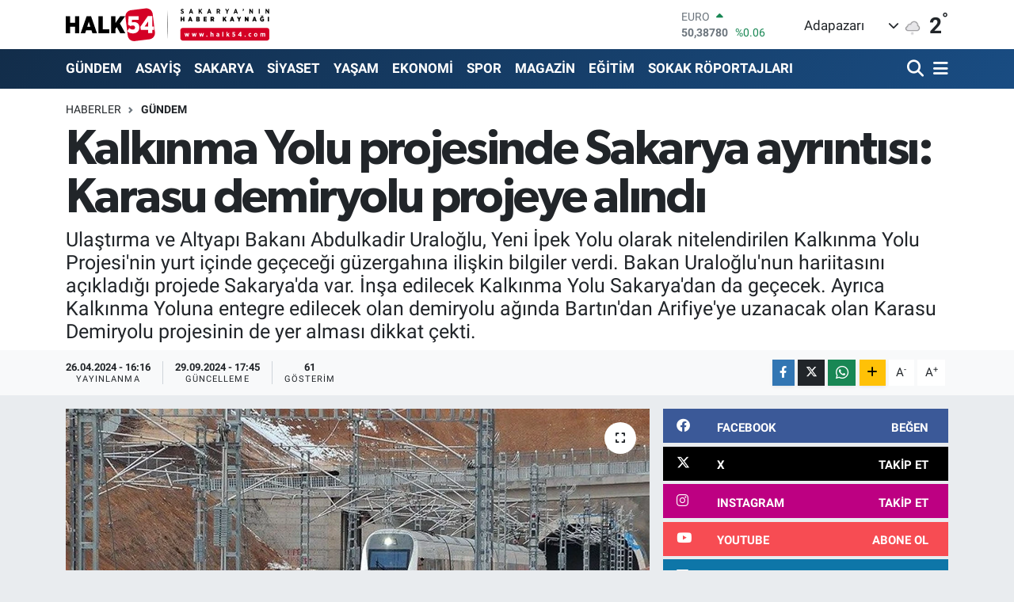

--- FILE ---
content_type: text/html; charset=UTF-8
request_url: https://www.halk54.com/kalkinma-yolu-projesinde-sakarya-ayrintisi-karasu-demiryolu-projeye-alindi
body_size: 27735
content:
<!DOCTYPE html>
<html lang="tr" data-theme="flow">
<head>
<link rel="dns-prefetch" href="//www.halk54.com">
<link rel="dns-prefetch" href="//apps.apple.com">
<link rel="dns-prefetch" href="//play.google.com">
<link rel="dns-prefetch" href="//halk54com.teimg.com">
<link rel="dns-prefetch" href="//static.tebilisim.com">
<link rel="dns-prefetch" href="//www.googletagmanager.com">
<link rel="dns-prefetch" href="//www.facebook.com">
<link rel="dns-prefetch" href="//www.twitter.com">
<link rel="dns-prefetch" href="//www.instagram.com">
<link rel="dns-prefetch" href="//www.linkedin.com">
<link rel="dns-prefetch" href="//www.youtube.com">
<link rel="dns-prefetch" href="//api.whatsapp.com">
<link rel="dns-prefetch" href="//www.w3.org">
<link rel="dns-prefetch" href="//x.com">
<link rel="dns-prefetch" href="//pinterest.com">
<link rel="dns-prefetch" href="//t.me">
<link rel="dns-prefetch" href="//facebook.com">
<link rel="dns-prefetch" href="//www.pinterest.com">
<link rel="dns-prefetch" href="//tebilisim.com">
<link rel="dns-prefetch" href="//twitter.com">
<link rel="dns-prefetch" href="//www.google.com">
<link rel="dns-prefetch" href="//cdn.onesignal.com">

    <meta charset="utf-8">
<title>Kalkınma Yolu projesinde Sakarya ayrıntısı: Karasu demiryolu projeye alındı - Sakarya&#039;nın Haber Kaynağı</title>
<meta name="description" content="Ulaştırma ve Altyapı Bakanı Abdulkadir Uraloğlu, Yeni İpek Yolu olarak nitelendirilen Kalkınma Yolu Projesi&#039;nin yurt içinde geçeceği güzergahına ilişkin bilgiler verdi. Bakan Uraloğlu&#039;nun hariitasını açıkladığı projede Sakarya&#039;da var. İnşa edilecek Kalkınma Yolu Sakarya&#039;dan da geçecek. Ayrıca Kalkınma Yoluna entegre edilecek olan demiryolu ağında Bartın&#039;dan Arifiye&#039;ye uzanacak olan Karasu Demiryolu projesinin de yer alması dikkat çekti.">
<link rel="canonical" href="https://www.halk54.com/kalkinma-yolu-projesinde-sakarya-ayrintisi-karasu-demiryolu-projeye-alindi">
<meta name="viewport" content="width=device-width,initial-scale=1">
<meta name="X-UA-Compatible" content="IE=edge">
<meta name="robots" content="max-image-preview:large">
<meta name="theme-color" content="#122d4a">
<meta name="apple-itunes-app" content="https://apps.apple.com/us/app/halk54/id1508883705">
<meta name="google-play-app" content="https://play.google.com/store/search?q=halk54&amp;amp;c=apps&amp;amp;gl=TR">
<meta name="title" content="Kalkınma Yolu projesinde Sakarya ayrıntısı: Karasu demiryolu projeye alındı">
<meta name="articleSection" content="news">
<meta name="datePublished" content="2024-04-26T16:16:00+03:00">
<meta name="dateModified" content="2024-09-29T17:45:09+03:00">
<meta name="articleAuthor" content="Emre Çatal">
<meta name="author" content="Emre Çatal">
<link rel="amphtml" href="https://www.halk54.com/kalkinma-yolu-projesinde-sakarya-ayrintisi-karasu-demiryolu-projeye-alindi/amp">
<meta property="og:site_name" content="Sakarya&#039;nın Haber Kaynağı">
<meta property="og:title" content="Kalkınma Yolu projesinde Sakarya ayrıntısı: Karasu demiryolu projeye alındı">
<meta property="og:description" content="Ulaştırma ve Altyapı Bakanı Abdulkadir Uraloğlu, Yeni İpek Yolu olarak nitelendirilen Kalkınma Yolu Projesi&#039;nin yurt içinde geçeceği güzergahına ilişkin bilgiler verdi. Bakan Uraloğlu&#039;nun hariitasını açıkladığı projede Sakarya&#039;da var. İnşa edilecek Kalkınma Yolu Sakarya&#039;dan da geçecek. Ayrıca Kalkınma Yoluna entegre edilecek olan demiryolu ağında Bartın&#039;dan Arifiye&#039;ye uzanacak olan Karasu Demiryolu projesinin de yer alması dikkat çekti.">
<meta property="og:url" content="https://www.halk54.com/kalkinma-yolu-projesinde-sakarya-ayrintisi-karasu-demiryolu-projeye-alindi">
<meta property="og:image" content="https://halk54com.teimg.com/halk54-com/uploads/2024/04/1613367005782-metresi-122-bin-tl-ye-demiryolu-841607-5.jpg">
<meta property="og:type" content="article">
<meta property="og:article:published_time" content="2024-04-26T16:16:00+03:00">
<meta property="og:article:modified_time" content="2024-09-29T17:45:09+03:00">
<meta name="twitter:card" content="summary_large_image">
<meta name="twitter:site" content="@halk54sosyal">
<meta name="twitter:title" content="Kalkınma Yolu projesinde Sakarya ayrıntısı: Karasu demiryolu projeye alındı">
<meta name="twitter:description" content="Ulaştırma ve Altyapı Bakanı Abdulkadir Uraloğlu, Yeni İpek Yolu olarak nitelendirilen Kalkınma Yolu Projesi&#039;nin yurt içinde geçeceği güzergahına ilişkin bilgiler verdi. Bakan Uraloğlu&#039;nun hariitasını açıkladığı projede Sakarya&#039;da var. İnşa edilecek Kalkınma Yolu Sakarya&#039;dan da geçecek. Ayrıca Kalkınma Yoluna entegre edilecek olan demiryolu ağında Bartın&#039;dan Arifiye&#039;ye uzanacak olan Karasu Demiryolu projesinin de yer alması dikkat çekti.">
<meta name="twitter:image" content="https://halk54com.teimg.com/halk54-com/uploads/2024/04/1613367005782-metresi-122-bin-tl-ye-demiryolu-841607-5.jpg">
<meta name="twitter:url" content="https://www.halk54.com/kalkinma-yolu-projesinde-sakarya-ayrintisi-karasu-demiryolu-projeye-alindi">
<link rel="shortcut icon" type="image/x-icon" href="https://halk54com.teimg.com/halk54-com/uploads/2023/07/54-halk.png">
<link rel="manifest" href="https://www.halk54.com/manifest.json?v=6.6.4" />
<link rel="preload" href="https://static.tebilisim.com/flow/assets/css/font-awesome/fa-solid-900.woff2" as="font" type="font/woff2" crossorigin />
<link rel="preload" href="https://static.tebilisim.com/flow/assets/css/font-awesome/fa-brands-400.woff2" as="font" type="font/woff2" crossorigin />
<link rel="preload" href="https://static.tebilisim.com/flow/assets/css/weather-icons/font/weathericons-regular-webfont.woff2" as="font" type="font/woff2" crossorigin />
<link rel="preload" href="https://static.tebilisim.com/flow/vendor/te/fonts/roboto/KFOlCnqEu92Fr1MmEU9fBBc4AMP6lQ.woff2" as="font" type="font/woff2" crossorigin />
<link rel="preload" href="https://static.tebilisim.com/flow/vendor/te/fonts/roboto/KFOlCnqEu92Fr1MmEU9fChc4AMP6lbBP.woff2" as="font" type="font/woff2" crossorigin />
<link rel="preload" href="https://static.tebilisim.com/flow/vendor/te/fonts/roboto/KFOlCnqEu92Fr1MmWUlfBBc4AMP6lQ.woff2" as="font" type="font/woff2" crossorigin />
<link rel="preload" href="https://static.tebilisim.com/flow/vendor/te/fonts/roboto/KFOlCnqEu92Fr1MmWUlfChc4AMP6lbBP.woff2" as="font" type="font/woff2" crossorigin />
<link rel="preload" href="https://static.tebilisim.com/flow/vendor/te/fonts/roboto/KFOmCnqEu92Fr1Mu4mxKKTU1Kg.woff2" as="font" type="font/woff2" crossorigin />
<link rel="preload" href="https://static.tebilisim.com/flow/vendor/te/fonts/roboto/KFOmCnqEu92Fr1Mu7GxKKTU1Kvnz.woff2" as="font" type="font/woff2" crossorigin />

<link rel="preload"
	href="https://static.tebilisim.com/flow/vendor/te/fonts/gibson/Gibson-Bold.woff2"
	as="font" type="font/woff2" crossorigin />
<link rel="preload"
	href="https://static.tebilisim.com/flow/vendor/te/fonts/gibson/Gibson-BoldItalic.woff2"
	as="font" type="font/woff2" crossorigin />
<link rel="preload"
	href="https://static.tebilisim.com/flow/vendor/te/fonts/gibson/Gibson-Italic.woff2"
	as="font" type="font/woff2" crossorigin />
<link rel="preload"
	href="https://static.tebilisim.com/flow/vendor/te/fonts/gibson/Gibson-Light.woff2"
	as="font" type="font/woff2" crossorigin />
<link rel="preload"
	href="https://static.tebilisim.com/flow/vendor/te/fonts/gibson/Gibson-LightItalic.woff2"
	as="font" type="font/woff2" crossorigin />
<link rel="preload"
	href="https://static.tebilisim.com/flow/vendor/te/fonts/gibson/Gibson-SemiBold.woff2"
	as="font" type="font/woff2" crossorigin />
<link rel="preload"
	href="https://static.tebilisim.com/flow/vendor/te/fonts/gibson/Gibson-SemiBoldItalic.woff2"
	as="font" type="font/woff2" crossorigin />
<link rel="preload"
	href="https://static.tebilisim.com/flow/vendor/te/fonts/gibson/Gibson.woff2"
	as="font" type="font/woff2" crossorigin />

<link rel="preload" as="style" href="https://static.tebilisim.com/flow/vendor/te/fonts/roboto.css?v=6.6.4">
<link rel="stylesheet" href="https://static.tebilisim.com/flow/vendor/te/fonts/roboto.css?v=6.6.4">
<link rel="preload" as="style" href="https://static.tebilisim.com/flow/vendor/te/fonts/gibson.css?v=6.6.4">
<link rel="stylesheet" href="https://static.tebilisim.com/flow/vendor/te/fonts/gibson.css?v=6.6.4">

<style>:root {
        --te-link-color: #333;
        --te-link-hover-color: #000;
        --te-font: "Roboto";
        --te-secondary-font: "Gibson";
        --te-h1-font-size: 61px;
        --te-color: #122d4a;
        --te-hover-color: #194c82;
        --mm-ocd-width: 85%!important; /*  Mobil Menü Genişliği */
        --swiper-theme-color: var(--te-color)!important;
        --header-13-color: #ffc107;
    }</style><link rel="preload" as="style" href="https://static.tebilisim.com/flow/assets/vendor/bootstrap/css/bootstrap.min.css?v=6.6.4">
<link rel="stylesheet" href="https://static.tebilisim.com/flow/assets/vendor/bootstrap/css/bootstrap.min.css?v=6.6.4">
<link rel="preload" as="style" href="https://static.tebilisim.com/flow/assets/css/app6.6.4.min.css">
<link rel="stylesheet" href="https://static.tebilisim.com/flow/assets/css/app6.6.4.min.css">



<script type="application/ld+json">{"@context":"https:\/\/schema.org","@type":"WebSite","url":"https:\/\/www.halk54.com","potentialAction":{"@type":"SearchAction","target":"https:\/\/www.halk54.com\/arama?q={query}","query-input":"required name=query"}}</script>

<script type="application/ld+json">{"@context":"https:\/\/schema.org","@type":"NewsMediaOrganization","url":"https:\/\/www.halk54.com","name":"halk54.com","logo":"https:\/\/halk54com.teimg.com\/halk54-com\/uploads\/2023\/08\/halk54-4.svg","sameAs":["https:\/\/www.facebook.com\/halk54sakarya","https:\/\/www.twitter.com\/halk54sosyal","https:\/\/www.linkedin.com\/in\/halk54\/","https:\/\/www.youtube.com\/channel\/UCU5KOaw-Rt_nYve6TQ9H3yw?view_as=subscriber","https:\/\/www.instagram.com\/halk54anahaber\/"]}</script>

<script type="application/ld+json">{"@context":"https:\/\/schema.org","@graph":[{"@type":"SiteNavigationElement","name":"Ana Sayfa","url":"https:\/\/www.halk54.com","@id":"https:\/\/www.halk54.com"},{"@type":"SiteNavigationElement","name":"G\u00dcNDEM","url":"https:\/\/www.halk54.com\/gundem","@id":"https:\/\/www.halk54.com\/gundem"},{"@type":"SiteNavigationElement","name":"\u00d6ZEL","url":"https:\/\/www.halk54.com\/ozel-haber","@id":"https:\/\/www.halk54.com\/ozel-haber"},{"@type":"SiteNavigationElement","name":"SPOR","url":"https:\/\/www.halk54.com\/spor","@id":"https:\/\/www.halk54.com\/spor"},{"@type":"SiteNavigationElement","name":"EKONOM\u0130","url":"https:\/\/www.halk54.com\/ekonomi","@id":"https:\/\/www.halk54.com\/ekonomi"},{"@type":"SiteNavigationElement","name":"S\u0130YASET","url":"https:\/\/www.halk54.com\/siyaset","@id":"https:\/\/www.halk54.com\/siyaset"},{"@type":"SiteNavigationElement","name":"YA\u015eAM","url":"https:\/\/www.halk54.com\/yasam","@id":"https:\/\/www.halk54.com\/yasam"},{"@type":"SiteNavigationElement","name":"MAGAZ\u0130N","url":"https:\/\/www.halk54.com\/magazin","@id":"https:\/\/www.halk54.com\/magazin"},{"@type":"SiteNavigationElement","name":" SAKARYA","url":"https:\/\/www.halk54.com\/sakarya","@id":"https:\/\/www.halk54.com\/sakarya"},{"@type":"SiteNavigationElement","name":"ASAY\u0130\u015e","url":"https:\/\/www.halk54.com\/asayis","@id":"https:\/\/www.halk54.com\/asayis"},{"@type":"SiteNavigationElement","name":"E\u011e\u0130T\u0130M","url":"https:\/\/www.halk54.com\/egitim","@id":"https:\/\/www.halk54.com\/egitim"},{"@type":"SiteNavigationElement","name":"SOKAK R\u00d6PORTAJLARI","url":"https:\/\/www.halk54.com\/sokak-roportajlari","@id":"https:\/\/www.halk54.com\/sokak-roportajlari"},{"@type":"SiteNavigationElement","name":"PANORAMA","url":"https:\/\/www.halk54.com\/halk54-panorama","@id":"https:\/\/www.halk54.com\/halk54-panorama"},{"@type":"SiteNavigationElement","name":"\u0130LET\u0130\u015e\u0130M","url":"https:\/\/www.halk54.com\/iletisim","@id":"https:\/\/www.halk54.com\/iletisim"},{"@type":"SiteNavigationElement","name":"Gizlilik S\u00f6zle\u015fmesi","url":"https:\/\/www.halk54.com\/gizlilik-sozlesmesi","@id":"https:\/\/www.halk54.com\/gizlilik-sozlesmesi"},{"@type":"SiteNavigationElement","name":"Yazarlar","url":"https:\/\/www.halk54.com\/yazarlar","@id":"https:\/\/www.halk54.com\/yazarlar"},{"@type":"SiteNavigationElement","name":"Foto Galeri","url":"https:\/\/www.halk54.com\/foto-galeri","@id":"https:\/\/www.halk54.com\/foto-galeri"},{"@type":"SiteNavigationElement","name":"Video Galeri","url":"https:\/\/www.halk54.com\/video","@id":"https:\/\/www.halk54.com\/video"},{"@type":"SiteNavigationElement","name":"Biyografiler","url":"https:\/\/www.halk54.com\/biyografi","@id":"https:\/\/www.halk54.com\/biyografi"},{"@type":"SiteNavigationElement","name":"Seri \u0130lanlar","url":"https:\/\/www.halk54.com\/ilan","@id":"https:\/\/www.halk54.com\/ilan"},{"@type":"SiteNavigationElement","name":"R\u00f6portajlar","url":"https:\/\/www.halk54.com\/roportaj","@id":"https:\/\/www.halk54.com\/roportaj"},{"@type":"SiteNavigationElement","name":"Anketler","url":"https:\/\/www.halk54.com\/anketler","@id":"https:\/\/www.halk54.com\/anketler"},{"@type":"SiteNavigationElement","name":"Adapazar\u0131 Bug\u00fcn, Yar\u0131n ve 1 Haftal\u0131k Hava Durumu Tahmini","url":"https:\/\/www.halk54.com\/adapazari-hava-durumu","@id":"https:\/\/www.halk54.com\/adapazari-hava-durumu"},{"@type":"SiteNavigationElement","name":"Adapazar\u0131 Namaz Vakitleri","url":"https:\/\/www.halk54.com\/adapazari-namaz-vakitleri","@id":"https:\/\/www.halk54.com\/adapazari-namaz-vakitleri"},{"@type":"SiteNavigationElement","name":"Puan Durumu ve Fikst\u00fcr","url":"https:\/\/www.halk54.com\/futbol\/st-super-lig-puan-durumu-ve-fikstur","@id":"https:\/\/www.halk54.com\/futbol\/st-super-lig-puan-durumu-ve-fikstur"}]}</script>

<script type="application/ld+json">{"@context":"https:\/\/schema.org","@type":"BreadcrumbList","itemListElement":[{"@type":"ListItem","position":1,"item":{"@type":"Thing","@id":"https:\/\/www.halk54.com","name":"Haberler"}}]}</script>
<script type="application/ld+json">{"@context":"https:\/\/schema.org","@type":"NewsArticle","headline":"Kalk\u0131nma Yolu projesinde Sakarya ayr\u0131nt\u0131s\u0131: Karasu demiryolu projeye al\u0131nd\u0131","articleSection":"G\u00dcNDEM","dateCreated":"2024-04-26T16:16:00+03:00","datePublished":"2024-04-26T16:16:00+03:00","dateModified":"2024-09-29T17:45:09+03:00","wordCount":1603,"genre":"news","mainEntityOfPage":{"@type":"WebPage","@id":"https:\/\/www.halk54.com\/kalkinma-yolu-projesinde-sakarya-ayrintisi-karasu-demiryolu-projeye-alindi"},"articleBody":"<p>Cumhurba\u015fkan\u0131 Recep Tayyip Erdo\u011fan'\u0131n 13 y\u0131l aradan sonra ger\u00e7ekle\u015ftirdi\u011fi Irak ziyaretinde Orta Do\u011fu \u00fclkeleri ve T\u00fcrkiye ba\u015fta olmak \u00fczere b\u00f6lgesel ticareti canland\u0131racak Kalk\u0131nma Yolu Projesi'nde \u00e7ok \u00f6nemli bir ad\u0131m at\u0131ld\u0131, Cumhurba\u015fkan\u0131 Erdo\u011fan\u2019\u0131n da ifade etti\u011fi gibi \u00e7ok \u00f6nemli bir e\u015fik a\u015f\u0131ld\u0131.<\/p>\r\n\r\n<p>Cumhurba\u015fkan\u0131 Erdo\u011fan ve Irak Ba\u015fbakan\u0131 Sudani'nin himayesinde, T\u00fcrkiye Cumhuriyeti Ula\u015ft\u0131rma ve Altyap\u0131 Bakan\u0131 Abdulkadir Uralo\u011flu, Katar Ula\u015ft\u0131rma Bakan\u0131 Jassim Saif Ahmed Al Sulaiti, BAE Enerji ve Altyap\u0131 Bakan\u0131 Mohamed Al Mazrouei ve Irak Ula\u015ft\u0131rma Bakan\u0131 Razzaq Muhaibis Al-Saadawi aras\u0131nda, Kalk\u0131nma Yolu Projesi'ne y\u00f6nelik i\u015f birli\u011fi 4'l\u00fc mutabakat zapt\u0131 imza alt\u0131na al\u0131nd\u0131.<\/p>\r\n\r\n<p>Asl\u0131nda gelinen nokta; T\u00fcrkiye, Irak, Katar ve Birle\u015fik Arap Emirlikleri yetkililerinin Kalk\u0131nma Yolu Projesi konusunda yak\u0131n ve yo\u011fun bir \u00e7al\u0131\u015fmas\u0131n\u0131n bir \u00fcr\u00fcn\u00fc.<\/p>\r\n\r\n<p>Irak h\u00fck\u00fcmetince 27 May\u0131s 2023'te Ba\u011fdat'ta d\u00fczenlenen ve Ula\u015ft\u0131rma ve Altyap\u0131 Bakan\u0131 Abdulkadir Uralo\u011flu\u2019nun kat\u0131ld\u0131\u011f\u0131 Kalk\u0131nma Yolu Konferans\u0131\u2019n\u0131n ard\u0131ndan Ankara ile Ba\u011fdat aras\u0131nda proje konusunda yo\u011fun diplomatik temaslar ya\u015fand\u0131.<\/p>\r\n\r\n<p>\u00d6zellikle Ula\u015ft\u0131rma ve D\u0131\u015fi\u015fleri Bakanl\u0131klar\u0131, Irak ile ili\u015fkilerin oda\u011f\u0131na ter\u00f6r\u00fcn yan\u0131 s\u0131ra kalk\u0131nma yolu konusunu oturttu.<\/p>\r\n\r\n<p>Son bir y\u0131ll\u0131k s\u00fcre\u00e7te iki \u00fclke aras\u0131nda, T\u00fcrkiye Cumhuriyeti Ula\u015ft\u0131rma ve Altyap\u0131 Bakan\u0131 Abdulkadir Uralo\u011flu ile Irak Ula\u015ft\u0131rma Bakan\u0131 Rezzak Muheybes es-Sadavi\u2019nin himayelerinde g\u00f6r\u00fc\u015fmeler ger\u00e7ekle\u015ftirildi.<\/p>\r\n\r\n<p><strong>T\u00dcRASAL DEV PROJEN\u0130N \u0130\u00c7\u0130NDE OLACAK<\/strong><\/p>\r\n\r\n<p>Bu kapsamda Ula\u015ft\u0131rma ve Altyap\u0131 Bakanl\u0131\u011f\u0131\u2019na ba\u011fl\u0131; TCDD, T\u00dcRASA\u015e A.\u015e. ve TCDD Teknik A.\u015e. yetkilileri ile Irak Cumhuriyeti Demiryollar\u0131 yetkilileri aras\u0131nda Ankara ve Ba\u011fdat\u2019ta kurulan kar\u015f\u0131l\u0131kl\u0131 ofisler arac\u0131l\u0131\u011f\u0131 ile teknik \u00e7al\u0131\u015fmalar yap\u0131l\u0131yor.<\/p>\r\n\r\n<p><strong>YEN\u0130 DEM\u0130RYOLU A\u011eI<\/strong><\/p>\r\n\r\n<p>T\u00fcrkiye Cumhuriyeti Ula\u015ft\u0131rma ve Altyap\u0131 Bakanl\u0131\u011f\u0131, Kalk\u0131nma Yolu Projesi kapsam\u0131nda y\u00fcr\u00fctt\u00fc\u011f\u00fc \u00e7al\u0131\u015fmalarla \u00fclkeden ge\u00e7en 2 bin 88 kilometrelik demir yolu ba\u011flant\u0131s\u0131 i\u00e7in 615 kilometrelik yeni hat, 1912 kilometrelik kara yolu koridoru i\u00e7inse 320 kilometrelik yeni otoyol yat\u0131r\u0131m\u0131 planlad\u0131.<\/p>\r\n\r\n<p>S\u00f6z konusu demir yolu a\u011f\u0131n\u0131n 439 kilometresi mevcut durumda iken, 1034 kilometrelik hatta ise yap\u0131m \u00e7al\u0131\u015fmalar\u0131 devam ediyor, 615\u2019lik hat konusunda ise planlamalar yap\u0131l\u0131yor.&nbsp;<\/p>\r\n\r\n<p><strong>DEV PROJEDE SAKARYA VE KARASU DEM\u0130RYOLU DETAYI<\/strong><\/p>\r\n\r\n<p>Bakan Uralo\u011flu'nun detaylar\u0131n\u0131 a\u00e7\u0131klad\u0131\u011f\u0131 Kalk\u0131nma Yolu Projesine g\u00f6re, projenin karayolu Sakarya'dan da ge\u00e7ecek. Eski\u015fehir, Bilecik, Sakarya, Kocaeli \u00fczerinden \u0130stanbul'a ula\u015f\u0131p buradan Avrupa'ya ula\u015facak olan yol a\u011f\u0131, Sakarya'n\u0131n lojistik avantaj\u0131n\u0131 g\u00fc\u00e7lendirecek. Projedeki di\u011fer bir detay ise, Kalk\u0131nma Yoluna dahil edilecek olan demiryolu a\u011f\u0131na; Bart\u0131n'dan ba\u015flayarakk Karasu'ya oradan da Arifiye'ye uzanan Karasu Demiryolu'nun da dahil edilmesi.<\/p>\r\n\r\n<p>Yap\u0131m\u0131 duran ve y\u0131llard\u0131r yeniden ba\u015flamas\u0131 beklenen Karasu Demiryolu'nun Kalk\u0131nma Yolu projesinde yer almas\u0131, yeni d\u00f6nemde b\u00f6lge i\u00e7in \u00f6nemli bir gelilme olarak de\u011ferlendiriliyor. Yani, Kalk\u0131nma Yolu projesinin demiryolu a\u011f\u0131na dahil olan Karasu Demiryolu projesi yeniden yat\u0131r\u0131m program\u0131na al\u0131nabilir.&nbsp;<\/p>\r\n\r\n<p><strong>BAKAN URALO\u011eLU DETAYLARI PAYLA\u015eTI<\/strong><\/p>\r\n\r\n<p>Ula\u015ft\u0131rma ve Altyap\u0131 Bakan\u0131 Abdulkadir Uralo\u011flu, Yeni \u0130pek Yolu olarak nitelendirilen Kalk\u0131nma Yolu Projesi'nin yurt i\u00e7inde ge\u00e7ece\u011fi g\u00fczergah\u0131na ili\u015fkin bilgiler verdi.<\/p>\r\n\r\n<p>Uralo\u011flu, Cumhurba\u015fkan\u0131 Recep Tayyip Erdo\u011fan\u2019\u0131n himayelerinde ger\u00e7ekle\u015ftirdikleri Irak ziyaretinde \u00e7ok tarihi bir ad\u0131m atarak, Irak, Katar, Birle\u015fik Arap Emirlikleri Ula\u015ft\u0131rma Bakanlar\u0131 ile \"Kalk\u0131nma Yolu Projesi Mutabakat Zapt\u0131\"n\u0131 imzalad\u0131klar\u0131n\u0131 s\u00f6yledi.<\/p>\r\n\r\n<p>Bakan Uralo\u011flu, d\u00fcnyada geli\u015fen ve b\u00fcy\u00fcyen ticaret hacmi ile T\u00fcrkiye'nin stratejik konumunu temel alarak y\u00fcr\u00fctt\u00fckleri \u201cKalk\u0131nma Yolu Projesi\u201d ile art\u0131k FAV Liman\u0131'ndan Londra'ya kadar kara ve demir yoluyla Avrupa'n\u0131n her \u00fclkesine kesintisiz ula\u015f\u0131m\u0131 sa\u011flayacaklar\u0131n\u0131 belirterek, \u201cYeni \u0130pek Yolu olarak nitelendirdi\u011fimiz Kalk\u0131nma Yolu Projesi ile \u00fclkemizin ekonomik ve jeopolitik stat\u00fcs\u00fc daha da g\u00fc\u00e7lenecek. Proje ile ayr\u0131ca Irak\u2019ta bulunan B\u00fcy\u00fck Fav Liman\u0131\u2019n\u0131 \u00f6nemli bir ge\u00e7i\u015f merkezi olarak kurguluyor; Asya ile Avrupa aras\u0131ndaki seyahat s\u00fcresini T\u00fcrkiye \u00fczerinden ge\u00e7irerek \u00f6nemli \u00f6l\u00e7\u00fcde azalt\u0131yoruz. Fav Liman\u0131'ndan yola \u00e7\u0131kacak bir geminin S\u00fcvey\u015f Kanal\u0131 \u00fczerinden Avrupa\u2019ya ula\u015fmas\u0131 aras\u0131nda ge\u00e7ecek olan zaman ile Kalk\u0131nma Yolu \u00fczerinden ayn\u0131 y\u00fck\u00fcn Avrupa\u2019ya ula\u015fmas\u0131 aras\u0131nda 15 g\u00fcnl\u00fck bir kazan\u0131m s\u00fcresi sa\u011flanacak.\u201d dedi.<\/p>\r\n\r\n<p>\u0130ki ay i\u00e7erisinde Irak, Katar, Birle\u015fik Arap Emirlikleri Ula\u015ft\u0131rma Bakanlar\u0131 ile 4'l\u00fc bakanlar zirvesi yapacaklar\u0131n\u0131 da kaydeden Uralo\u011flu, \u015f\u00f6yle konu\u015ftu:<\/p>\r\n\r\n<p>\u201cBiz haftal\u0131k gerek Irak'ta gerekse T\u00fcrkiye'de genel m\u00fcd\u00fcr seviyesinde s\u00fcrekli g\u00f6r\u00fc\u015f\u00fcyoruz. T\u00fcrkiye'nin g\u00fcneyinde Irak'\u0131n kuzeyindeki projeyle ilgili tamamlanmam\u0131\u015f bir kesim var. Bu sene orada projeye ba\u015flan\u0131lmas\u0131yla ilgili vaziyet alabilelim istiyoruz. B\u00fct\u00fcn \u00fclkeler hem bu i\u015fin finansman\u0131nda hem de y\u00fck temininde ve i\u015fletilmesinde katk\u0131 sunacak. Irak ile ticaret hacmimiz ge\u00e7en y\u0131l 20 milyar dolar dolay\u0131nda idi. Kalk\u0131nma Yolu oldu\u011fu zaman bu rakam 30-40 milyar dolarlara \u00e7\u0131kabilecek. Sadece Irak-T\u00fcrkiye olarak d\u00fc\u015f\u00fcnmeyin, geni\u015f d\u00fc\u015f\u00fcnmek laz\u0131m. Bug\u00fcn S\u00fcvey\u015f Kanal\u0131'nda K\u0131z\u0131l Deniz'de s\u0131k\u0131nt\u0131 var. Buradan Kalk\u0131nma Yolu\u2019nun ne kadar k\u0131ymetli oldu\u011funu g\u00f6r\u00fcyoruz.\u201d<\/p>\r\n\r\n<p><strong>KARASU DEM\u0130RYOLU'NUN AKIBET\u0130?&nbsp;<\/strong><\/p>\r\n\r\n<p>Karasu Demiryolu projesi 2012 ve 2017'de iki kez durmas\u0131n\u0131n ard\u0131ndan Altyap\u0131 Yat\u0131r\u0131mlar\u0131 Genel M\u00fcd\u00fcrl\u00fc\u011f\u00fc taraf\u0131ndan projenin 2018 y\u0131l\u0131nda yap\u0131lan proje revize ihalesini kazanarak i\u015fe 2019'da ba\u015flayan firma, haz\u0131rlanan yeni projeyi Genel M\u00fcd\u00fcrl\u00fc\u011fe teslim etmi\u015fti. \u0130talyan RPA S.R.L. firmas\u0131 taraf\u0131ndan haz\u0131rlanan Karasu-Ak\u00e7akoca-Ere\u011fli Liman\u0131-\u00c7aycuma-Bart\u0131n Liman\u0131 Demiryolu Ba\u011flant\u0131s\u0131 Revize Et\u00fct Proje Ve M\u00fchendislik Hizmetleri projesinin bakanl\u0131\u011fa teslim edilmiti.&nbsp;<\/p>\r\n\r\n<p>Projenin yeniden ba\u015flamas\u0131 i\u00e7in umut olan bu revize projesinin, 2 y\u0131ld\u0131r devam eden Kalk\u0131nma Yolu haz\u0131rl\u0131klar\u0131 kapsam\u0131nda ger\u00e7ekle\u015ftirildi\u011fi tahmin ediliyor. ,<\/p>\r\n\r\n<p>2022 y\u0131l\u0131nda T.C. Ula\u015ft\u0131rma ve Altyap\u0131 Bakanl\u0131\u011f\u0131'nca haz\u0131rlanan 2053 Ula\u015ft\u0131rma ve Lojistik Ana Plan\u0131'nda Sakarya'y\u0131 ilgilendiren kara ve demiryolu projeleri yer alm\u0131\u015ft\u0131.&nbsp;<br \/>\r\nBakanl\u0131\u011f\u0131n T\u00fcrkiye genelindeki ula\u015ft\u0131rma ve lojistik a\u011flar\u0131n\u0131 geli\u015ftirmek amac\u0131yla 2029, 2035 ve 2053 y\u0131llar\u0131na g\u00f6re senaryolar\u0131n yer ald\u0131\u011f\u0131 ana planda Sakarya'da y\u0131llard\u0131r beklenen Arifiye - Karasu demiryoluna ili\u015fkin Arifiye - Karasu demiryolu hatt\u0131 2029 y\u0131l\u0131na kadar tamamlanaca\u011f\u0131 da kaydedilmi\u015fti.&nbsp;<\/p>\r\n\r\n<p><strong>KARASU DEM\u0130RYOLU PROJES\u0130N\u0130N T\u00dcM DETAYLARI<\/strong><\/p>\r\n\r\n<p>Karasu Demiryolu Hatt\u0131n\u0131n ilk etab\u0131 Karasu-Arifiye aras\u0131 olacak. Demiryolu daha sonra Bart\u0131n'a kadar devam edecek. Karasu Demiryolu Arifiye \u0130stasonuna ba\u011flanacak ve b\u00f6ylece Ulusal Demiryolu A\u011f\u0131 ile birle\u015fmi\u015f olacak. Y\u00fck ve yolcu trenlerinin \u00e7al\u0131\u015faca\u011f\u0131 55 kilometrelik hatta trenler 120 kilometreye kadar h\u0131za \u00e7\u0131kacak.<\/p>\r\n\r\n<p>Karasu Demiryolu \u00fczerinde Arifiye (1.OSB \u00e7evresi) Ferizli ve Karasu Liman\u0131nda toplam 4 adet tren istasyonu olacak. Projenin ilk etab\u0131n\u0131n tamamlanmas\u0131n\u0131n ard\u0131ndan ise demiryolu Bart\u0131n'a kadar uzayacak ve Kocaali'ye de bir istasyon in\u015fa edilecek.<\/p>\r\n\r\n<p><strong>PROJE NEDEN BU KADAR \u00d6NEML\u0130?<\/strong><\/p>\r\n\r\n<p>Arifiye'den ba\u015flay\u0131p Karasu liman\u0131na kadar devam edecek olan Karasu Demiryolu projesi, Sakarya'n\u0131n d\u00f6rt g\u00f6zle bekledi\u011fi en \u00f6nemli projelerden biri. \u00d6zellikle Sakarya'da bulunan fabrika ve sanayi tesisleri i\u00e7in b\u00fcy\u00fck bir kolayl\u0131k olan proje ile, Karasu Liman\u0131 daha i\u015flevsel hale gelecek.<\/p>\r\n\r\n<p>Projede 1 ve 3.OSB ile Ferizli ve Karasu OSB'lerin lojistik \u00e7al\u0131\u015fmalar\u0131nda b\u00fcy\u00fck bir y\u00fck\u00fc ortadan kald\u0131r\u0131rken, Karasu Liman\u0131 \u00fczerinden yap\u0131lacak ihracatlar\u0131 da b\u00fcy\u00fck boyutlara ta\u015f\u0131yacak.<\/p>\r\n\r\n<p><strong>1.OSB VE TOYOTA \u0130\u00c7\u0130N \u0130STASYON OLACAK<\/strong><\/p>\r\n\r\n<p>Proje kapsam\u0131nda istasyonlardan biri de Sakarya ekonomisinin dinamosu olan Sakarya 1.OSB i\u00e7erisinde yer alacak. Bu istasyon, OSB'de konu\u015flu firmalar kadar Toyota fabrikas\u0131na da hitap edecek. Halen ihracat \u00e7al\u0131\u015fmalar\u0131nda liman ihtiyac\u0131n\u0131 Kocaeli'den kar\u015f\u0131layan T\u00fcrkiye'nin en b\u00fcy\u00fck ihracat yapan firmalar\u0131ndan olan Toyota, Karasu Demiryolu ba\u011flant\u0131s\u0131 ile Karasu Demiryolunu aktif bir \u015fekilde kullanma alternatifine de sahip olacak.<\/p>\r\n\r\n<p><strong>BARTIN'A KADAR UZANACAK<\/strong><\/p>\r\n\r\n<p>Demiryolunun ilk etab\u0131n\u0131n ard\u0131ndan ise raylar Bart\u0131n'a kadar uzanarak Ak\u00e7akoca, Ere\u011fli, \u00c7aycuma ve Bart\u0131n Limanlar\u0131n\u0131 birbine ba\u011flayacak. Demiryolunun Karasu-Bart\u0131n aras\u0131ndaki mesafesi ise 281 kilometre olacak. Yani dev proje Arifiye, Bart\u0131n aras\u0131nda tam 336 kilometre boyunca uzanacak.<\/p>\r\n\r\n<p><strong>ULUSAL DEM\u0130RYOLU A\u011eINA BA\u011eLANACAK<\/strong><\/p>\r\n\r\n<p>Projenin en \u00f6nemli \u00f6zelliklerinden birisi ise Sakarya 1.OSB b\u00f6lgesinde yer alacak istasyon ile Arifiye \u0130stasyonu aras\u0131na in\u015fa edilecek hat ile demiryolunun ulusal demiryolu a\u011f\u0131na ba\u011flanmas\u0131 olacak. Yani Karasu Liman\u0131, bu ba\u011flant\u0131 ile T\u00fcrkiye'nin en ucunda yer alan \u015fehirler i\u00e7in bile hizmet verebilecek ve Sakarya'n\u0131n d\u00fcnyaya a\u00e7\u0131lmas\u0131n\u0131 sa\u011flayacak.<\/p>\r\n\r\n<p><strong>DEM\u0130RYOLUNDA KA\u00c7 \u0130STASYON OLACAK?<\/strong><\/p>\r\n\r\n<p>T\u00fcm etaplar\u0131 ile birlikte toplam 336 kilometrelik demiryolu hatt\u0131nda 8 adet istasyon bulunacak. Bu istasyonlar\u0131n 5'i ise Sakarya s\u0131n\u0131rlar\u0131nda yer alacak. Sakarya'da bulunacak istasyonlar ise Adapazar\u0131, Ferizli, Yuval\u0131dere (Durak-1), Karasu ve Kocaali'de bulunacak. Yani Kuzey'de bulunan il\u00e7eler bu istasyonlar ile ulusal demiryoluna ba\u011flanacak. Projenin di\u011fer illerdeki duraklar\u0131 ise Ak\u00e7akoca, Alapl\u0131 ve \u00c7aycuma'da yer alacak. Demiryolu ile Bart\u0131n'da in\u015fa edilecek gar ile sona erecek.<\/p>\r\n\r\n<p>adayorum<\/p>","description":"Ula\u015ft\u0131rma ve Altyap\u0131 Bakan\u0131 Abdulkadir Uralo\u011flu, Yeni \u0130pek Yolu olarak nitelendirilen Kalk\u0131nma Yolu Projesi'nin yurt i\u00e7inde ge\u00e7ece\u011fi g\u00fczergah\u0131na ili\u015fkin bilgiler verdi. Bakan Uralo\u011flu'nun hariitas\u0131n\u0131 a\u00e7\u0131klad\u0131\u011f\u0131 projede Sakarya'da var. \u0130n\u015fa edilecek Kalk\u0131nma Yolu Sakarya'dan da ge\u00e7ecek. Ayr\u0131ca Kalk\u0131nma Yoluna entegre edilecek olan demiryolu a\u011f\u0131nda Bart\u0131n'dan Arifiye'ye uzanacak olan Karasu Demiryolu projesinin de yer almas\u0131 dikkat \u00e7ekti.","inLanguage":"tr-TR","keywords":[],"image":{"@type":"ImageObject","url":"https:\/\/halk54com.teimg.com\/crop\/1280x720\/halk54-com\/uploads\/2024\/04\/1613367005782-metresi-122-bin-tl-ye-demiryolu-841607-5.jpg","width":"1280","height":"720","caption":"Kalk\u0131nma Yolu projesinde Sakarya ayr\u0131nt\u0131s\u0131: Karasu demiryolu projeye al\u0131nd\u0131"},"publishingPrinciples":"https:\/\/www.halk54.com\/gizlilik-sozlesmesi","isFamilyFriendly":"http:\/\/schema.org\/True","isAccessibleForFree":"http:\/\/schema.org\/True","publisher":{"@type":"Organization","name":"halk54.com","image":"https:\/\/halk54com.teimg.com\/halk54-com\/uploads\/2023\/08\/halk54-4.svg","logo":{"@type":"ImageObject","url":"https:\/\/halk54com.teimg.com\/halk54-com\/uploads\/2023\/08\/halk54-4.svg","width":"640","height":"375"}},"author":{"@type":"Person","name":"Emre \u00c7atal","honorificPrefix":"","jobTitle":"","url":null}}</script>





<!-- Google tag (gtag.js) -->
<script async src="https://www.googletagmanager.com/gtag/js?id=G-3JTBQ5NWGW"></script>
<script>
  window.dataLayer = window.dataLayer || [];
  function gtag(){dataLayer.push(arguments);}
  gtag('js', new Date());

  gtag('config', 'G-3JTBQ5NWGW');
</script>



<script async data-cfasync="false"
	src="https://www.googletagmanager.com/gtag/js?id=G-1NLEW79G25"></script>
<script data-cfasync="false">
	window.dataLayer = window.dataLayer || [];
	  function gtag(){dataLayer.push(arguments);}
	  gtag('js', new Date());
	  gtag('config', 'G-1NLEW79G25');
</script>




</head>




<body class="d-flex flex-column min-vh-100">

    
    

    <header class="header-1">
    <nav class="top-header navbar navbar-expand-lg navbar-light shadow-sm bg-white py-1">
        <div class="container">
                            <a class="navbar-brand me-0" href="/" title="Sakarya&#039;nın Haber Kaynağı">
                <img src="https://halk54com.teimg.com/halk54-com/uploads/2023/08/halk54-4.svg" alt="Sakarya&#039;nın Haber Kaynağı" width="257" height="40" class="light-mode img-fluid flow-logo">
<img src="https://halk54com.teimg.com/halk54-com/uploads/2023/08/halk54-4.svg" alt="Sakarya&#039;nın Haber Kaynağı" width="257" height="40" class="dark-mode img-fluid flow-logo d-none">

            </a>
                                    <div class="header-widgets d-lg-flex justify-content-end align-items-center d-none">
                <div class="position-relative overflow-hidden" style="height: 40px;">
                    <!-- PİYASALAR -->
        <div class="newsticker mini">
        <ul class="newsticker__h4 list-unstyled text-secondary" data-header="1">
            <li class="newsticker__item col dolar">
                <div>DOLAR <span class="text-success"><i class="fa fa-caret-up ms-1"></i></span> </div>
                <div class="fw-bold mb-0 d-inline-block">43,16800</div>
                <span class="d-inline-block ms-2 text-success">%0.1</span>
            </li>
            <li class="newsticker__item col euro">
                <div>EURO <span class="text-success"><i class="fa fa-caret-up ms-1"></i></span> </div>
                <div class="fw-bold mb-0 d-inline-block">50,38780</div><span
                    class="d-inline-block ms-2 text-success">%0.06</span>
            </li>
            <li class="newsticker__item col sterlin">
                <div>STERLİN <span class="text-success"><i class="fa fa-caret-up ms-1"></i></span> </div>
                <div class="fw-bold mb-0 d-inline-block">58,19890</div><span
                    class="d-inline-block ms-2 text-success">%0.16</span>
            </li>
            <li class="newsticker__item col altin">
                <div>G.ALTIN <span class="text-success"><i class="fa fa-caret-up ms-1"></i></span> </div>
                <div class="fw-bold mb-0 d-inline-block">6376,51000</div>
                <span class="d-inline-block ms-2 text-success">%0.16</span>
            </li>
            <li class="newsticker__item col bist">
                <div>BİST100 <span class="text-success"><i class="fa fa-caret-minus ms-1"></i></span> </div>
                <div class="fw-bold mb-0 d-inline-block">12.255,00</div>
                <span class="d-inline-block ms-2 text-success">%0</span>
            </li>
            <li class="newsticker__item col btc">
                <div>BITCOIN <span class="text-danger"><i class="fa fa-caret-down ms-1"></i></span> </div>
                <div class="fw-bold mb-0 d-inline-block">91.184,25</div>
                <span class="d-inline-block ms-2 text-danger">%-1.22</span>
            </li>
        </ul>
    </div>
    

                </div>
                <div class="weather-top d-none d-lg-flex justify-content-between align-items-center ms-4 weather-widget mini">
                    <!-- HAVA DURUMU -->

<input type="hidden" name="widget_setting_weathercity" value="40.78056000,30.40333000" />

            <div class="weather mx-1">
            <div class="custom-selectbox " onclick="toggleDropdown(this)" style="width: 120px">
    <div class="d-flex justify-content-between align-items-center">
        <span style="">Adapazarı</span>
        <i class="fas fa-chevron-down" style="font-size: 14px"></i>
    </div>
    <ul class="bg-white text-dark overflow-widget" style="min-height: 100px; max-height: 300px">
                        <li>
            <a href="https://www.halk54.com/sakarya-adapazari-hava-durumu" title="Adapazarı Hava Durumu" class="text-dark">
                Adapazarı
            </a>
        </li>
                        <li>
            <a href="https://www.halk54.com/sakarya-akyazi-hava-durumu" title="Akyazı Hava Durumu" class="text-dark">
                Akyazı
            </a>
        </li>
                        <li>
            <a href="https://www.halk54.com/sakarya-arifiye-hava-durumu" title="Arifiye Hava Durumu" class="text-dark">
                Arifiye
            </a>
        </li>
                        <li>
            <a href="https://www.halk54.com/sakarya-erenler-hava-durumu" title="Erenler Hava Durumu" class="text-dark">
                Erenler
            </a>
        </li>
                        <li>
            <a href="https://www.halk54.com/sakarya-ferizli-hava-durumu" title="Ferizli Hava Durumu" class="text-dark">
                Ferizli
            </a>
        </li>
                        <li>
            <a href="https://www.halk54.com/sakarya-geyve-hava-durumu" title="Geyve Hava Durumu" class="text-dark">
                Geyve
            </a>
        </li>
                        <li>
            <a href="https://www.halk54.com/sakarya-hendek-hava-durumu" title="Hendek Hava Durumu" class="text-dark">
                Hendek
            </a>
        </li>
                        <li>
            <a href="https://www.halk54.com/sakarya-karapurcek-hava-durumu" title="Karapürçek Hava Durumu" class="text-dark">
                Karapürçek
            </a>
        </li>
                        <li>
            <a href="https://www.halk54.com/sakarya-karasu-hava-durumu" title="Karasu Hava Durumu" class="text-dark">
                Karasu
            </a>
        </li>
                        <li>
            <a href="https://www.halk54.com/sakarya-kaynarca-hava-durumu" title="Kaynarca Hava Durumu" class="text-dark">
                Kaynarca
            </a>
        </li>
                        <li>
            <a href="https://www.halk54.com/sakarya-kocaali-hava-durumu" title="Kocaali Hava Durumu" class="text-dark">
                Kocaali
            </a>
        </li>
                        <li>
            <a href="https://www.halk54.com/sakarya-pamukova-hava-durumu" title="Pamukova Hava Durumu" class="text-dark">
                Pamukova
            </a>
        </li>
                        <li>
            <a href="https://www.halk54.com/sakarya-sapanca-hava-durumu" title="Sapanca Hava Durumu" class="text-dark">
                Sapanca
            </a>
        </li>
                        <li>
            <a href="https://www.halk54.com/sakarya-serdivan-hava-durumu" title="Serdivan Hava Durumu" class="text-dark">
                Serdivan
            </a>
        </li>
                        <li>
            <a href="https://www.halk54.com/sakarya-sogutlu-hava-durumu" title="Söğütlü Hava Durumu" class="text-dark">
                Söğütlü
            </a>
        </li>
                        <li>
            <a href="https://www.halk54.com/sakarya-tarakli-hava-durumu" title="Taraklı Hava Durumu" class="text-dark">
                Taraklı
            </a>
        </li>
            </ul>
</div>

        </div>
        <div>
            <img src="//cdn.weatherapi.com/weather/64x64/night/326.png" class="condition" width="26" height="26" alt="2" />
        </div>
        <div class="weather-degree h3 mb-0 lead ms-2" data-header="1">
            <span class="degree">2</span><sup>°</sup>
        </div>
    
<div data-location='{"city":"TUXX0014"}' class="d-none"></div>


                </div>
            </div>
                        <ul class="nav d-lg-none px-2">
                
                <li class="nav-item"><a href="/arama" class="me-2" title="Ara"><i class="fa fa-search fa-lg"></i></a></li>
                <li class="nav-item"><a href="#menu" title="Ana Menü"><i class="fa fa-bars fa-lg"></i></a></li>
            </ul>
        </div>
    </nav>
    <div class="main-menu navbar navbar-expand-lg d-none d-lg-block bg-gradient-te py-1">
        <div class="container">
            <ul  class="nav fw-semibold">
        <li class="nav-item   ">
        <a href="/gundem" class="nav-link text-white" target="_self" title="GÜNDEM">GÜNDEM</a>
        
    </li>
        <li class="nav-item   ">
        <a href="/asayis" class="nav-link text-white" target="_self" title="ASAYİŞ">ASAYİŞ</a>
        
    </li>
        <li class="nav-item   ">
        <a href="/sakarya" class="nav-link text-white" target="_self" title=" SAKARYA"> SAKARYA</a>
        
    </li>
        <li class="nav-item   ">
        <a href="/siyaset" class="nav-link text-white" target="_self" title="SİYASET">SİYASET</a>
        
    </li>
        <li class="nav-item   ">
        <a href="/yasam" class="nav-link text-white" target="_self" title="YAŞAM">YAŞAM</a>
        
    </li>
        <li class="nav-item   ">
        <a href="/ekonomi" class="nav-link text-white" target="_self" title="EKONOMİ">EKONOMİ</a>
        
    </li>
        <li class="nav-item   ">
        <a href="/spor" class="nav-link text-white" target="_self" title="SPOR">SPOR</a>
        
    </li>
        <li class="nav-item   ">
        <a href="/magazin" class="nav-link text-white" target="_self" title="MAGAZİN">MAGAZİN</a>
        
    </li>
        <li class="nav-item   ">
        <a href="/egitim" class="nav-link text-white" target="_self" title="EĞİTİM">EĞİTİM</a>
        
    </li>
        <li class="nav-item   ">
        <a href="/sokak-roportajlari" class="nav-link text-white" target="_self" title="SOKAK RÖPORTAJLARI">SOKAK RÖPORTAJLARI</a>
        
    </li>
    </ul>

            <ul class="navigation-menu nav d-flex align-items-center">

                <li class="nav-item">
                    <a href="/arama" class="nav-link pe-1 text-white" title="Ara">
                        <i class="fa fa-search fa-lg"></i>
                    </a>
                </li>

                

                <li class="nav-item dropdown position-static">
                    <a class="nav-link pe-0 text-white" data-bs-toggle="dropdown" href="#" aria-haspopup="true" aria-expanded="false" title="Ana Menü">
                        <i class="fa fa-bars fa-lg"></i>
                    </a>
                    <div class="mega-menu dropdown-menu dropdown-menu-end text-capitalize shadow-lg border-0 rounded-0">

    <div class="row g-3 small p-3">

                <div class="col">
            <div class="extra-sections bg-light p-3 border">
                <a href="https://www.halk54.com/sakarya-nobetci-eczaneler" title="Sakarya Nöbetçi Eczaneler" class="d-block border-bottom pb-2 mb-2" target="_self"><i class="fa-solid fa-capsules me-2"></i>Sakarya Nöbetçi Eczaneler</a>
<a href="https://www.halk54.com/sakarya-hava-durumu" title="Sakarya Hava Durumu" class="d-block border-bottom pb-2 mb-2" target="_self"><i class="fa-solid fa-cloud-sun me-2"></i>Sakarya Hava Durumu</a>
<a href="https://www.halk54.com/sakarya-namaz-vakitleri" title="Sakarya Namaz Vakitleri" class="d-block border-bottom pb-2 mb-2" target="_self"><i class="fa-solid fa-mosque me-2"></i>Sakarya Namaz Vakitleri</a>
<a href="https://www.halk54.com/sakarya-trafik-durumu" title="Sakarya Trafik Yoğunluk Haritası" class="d-block border-bottom pb-2 mb-2" target="_self"><i class="fa-solid fa-car me-2"></i>Sakarya Trafik Yoğunluk Haritası</a>
<a href="https://www.halk54.com/futbol/super-lig-puan-durumu-ve-fikstur" title="Süper Lig Puan Durumu ve Fikstür" class="d-block border-bottom pb-2 mb-2" target="_self"><i class="fa-solid fa-chart-bar me-2"></i>Süper Lig Puan Durumu ve Fikstür</a>
<a href="https://www.halk54.com/tum-mansetler" title="Tüm Manşetler" class="d-block border-bottom pb-2 mb-2" target="_self"><i class="fa-solid fa-newspaper me-2"></i>Tüm Manşetler</a>
<a href="https://www.halk54.com/sondakika-haberleri" title="Son Dakika Haberleri" class="d-block border-bottom pb-2 mb-2" target="_self"><i class="fa-solid fa-bell me-2"></i>Son Dakika Haberleri</a>

            </div>
        </div>
        
        <div class="col">
        <a href="/sokak-roportajlari" class="d-block border-bottom  pb-2 mb-2" target="_self" title="SOKAK RÖPORTAJLARI">SOKAK RÖPORTAJLARI</a>
            <a href="/magazin" class="d-block border-bottom  pb-2 mb-2" target="_self" title="MAGAZİN">MAGAZİN</a>
            <a href="/halk54-panorama" class="d-block border-bottom  pb-2 mb-2" target="_self" title="HALK54 PANORAMA">HALK54 PANORAMA</a>
            <a href="/yasam" class="d-block border-bottom  pb-2 mb-2" target="_self" title="YAŞAM">YAŞAM</a>
            <a href="/iletisim" class="d-block border-bottom  pb-2 mb-2" target="_self" title="İLETİŞİM">İLETİŞİM</a>
            <a href="/kunye" class="d-block border-bottom  pb-2 mb-2" target="_self" title="KÜNYE">KÜNYE</a>
        </div>


    </div>

    <div class="p-3 bg-light">
                <a class="me-3"
            href="https://www.facebook.com/halk54sakarya" target="_blank" rel="nofollow noreferrer noopener"><i class="fab fa-facebook me-2 text-navy"></i> Facebook</a>
                        <a class="me-3"
            href="https://www.twitter.com/halk54sosyal" target="_blank" rel="nofollow noreferrer noopener"><i class="fab fa-x-twitter "></i> Twitter</a>
                        <a class="me-3"
            href="https://www.instagram.com/halk54anahaber/" target="_blank" rel="nofollow noreferrer noopener"><i class="fab fa-instagram me-2 text-magenta"></i> Instagram</a>
                        <a class="me-3"
            href="https://www.linkedin.com/in/halk54/" target="_blank" rel="nofollow noreferrer noopener"><i class="fab fa-linkedin me-2 text-navy"></i> Linkedin</a>
                        <a class="me-3"
            href="https://www.youtube.com/channel/UCU5KOaw-Rt_nYve6TQ9H3yw?view_as=subscriber" target="_blank" rel="nofollow noreferrer noopener"><i class="fab fa-youtube me-2 text-danger"></i> Youtube</a>
                                                <a class="" href="https://api.whatsapp.com/send?phone=0543 740 54 54" title="Whatsapp" rel="nofollow noreferrer noopener"><i
            class="fab fa-whatsapp me-2 text-navy"></i> WhatsApp İhbar Hattı</a>    </div>

    <div class="mega-menu-footer p-2 bg-te-color">
        <a class="dropdown-item text-white" href="/kunye" title="Künye"><i class="fa fa-id-card me-2"></i> Künye</a>
        <a class="dropdown-item text-white" href="/iletisim" title="İletişim"><i class="fa fa-envelope me-2"></i> İletişim</a>
        <a class="dropdown-item text-white" href="/rss-baglantilari" title="RSS Bağlantıları"><i class="fa fa-rss me-2"></i> RSS Bağlantıları</a>
        <a class="dropdown-item text-white" href="/member/login" title="Üyelik Girişi"><i class="fa fa-user me-2"></i> Üyelik Girişi</a>
    </div>


</div>

                </li>

            </ul>
        </div>
    </div>
    <ul  class="mobile-categories d-lg-none list-inline bg-white">
        <li class="list-inline-item">
        <a href="/gundem" class="text-dark" target="_self" title="GÜNDEM">
                GÜNDEM
        </a>
    </li>
        <li class="list-inline-item">
        <a href="/asayis" class="text-dark" target="_self" title="ASAYİŞ">
                ASAYİŞ
        </a>
    </li>
        <li class="list-inline-item">
        <a href="/sakarya" class="text-dark" target="_self" title=" SAKARYA">
                 SAKARYA
        </a>
    </li>
        <li class="list-inline-item">
        <a href="/siyaset" class="text-dark" target="_self" title="SİYASET">
                SİYASET
        </a>
    </li>
        <li class="list-inline-item">
        <a href="/yasam" class="text-dark" target="_self" title="YAŞAM">
                YAŞAM
        </a>
    </li>
        <li class="list-inline-item">
        <a href="/ekonomi" class="text-dark" target="_self" title="EKONOMİ">
                EKONOMİ
        </a>
    </li>
        <li class="list-inline-item">
        <a href="/spor" class="text-dark" target="_self" title="SPOR">
                SPOR
        </a>
    </li>
        <li class="list-inline-item">
        <a href="/magazin" class="text-dark" target="_self" title="MAGAZİN">
                MAGAZİN
        </a>
    </li>
        <li class="list-inline-item">
        <a href="/egitim" class="text-dark" target="_self" title="EĞİTİM">
                EĞİTİM
        </a>
    </li>
        <li class="list-inline-item">
        <a href="/sokak-roportajlari" class="text-dark" target="_self" title="SOKAK RÖPORTAJLARI">
                SOKAK RÖPORTAJLARI
        </a>
    </li>
    </ul>

</header>






<main class="single overflow-hidden" style="min-height: 300px">

            <script>
document.addEventListener("DOMContentLoaded", function () {
    if (document.querySelector('.bik-ilan-detay')) {
        document.getElementById('story-line').style.display = 'none';
    }
});
</script>
<section id="story-line" class="d-md-none bg-white" data-widget-unique-key="">
    <script>
        var story_items = [{"id":"sakarya","photo":"https:\/\/halk54com.teimg.com\/crop\/200x200\/halk54-com\/uploads\/2026\/01\/wseg3y.jpg","name":" SAKARYA","items":[{"id":231652,"type":"photo","length":10,"src":"https:\/\/halk54com.teimg.com\/crop\/720x1280\/halk54-com\/uploads\/2026\/01\/wseg3y.jpg","link":"https:\/\/www.halk54.com\/baskan-alemdar-sapanca-golu-kiyilarini-vatandaslarimizin-kullanimina-sunmakta-kararliyiz","linkText":"Ba\u015fkan Alemdar: \u201cSapanca G\u00f6l\u00fc k\u0131y\u0131lar\u0131n\u0131 vatanda\u015flar\u0131m\u0131z\u0131n kullan\u0131m\u0131na sunmakta kararl\u0131y\u0131z\u201d","time":1768224840},{"id":231644,"type":"photo","length":10,"src":"https:\/\/halk54com.teimg.com\/crop\/720x1280\/halk54-com\/uploads\/2026\/01\/swe4y3-3.jpg","link":"https:\/\/www.halk54.com\/beyaz-ortu-sapanca-golunu-besleyen-derelere-can-oldu","linkText":"Beyaz \u00f6rt\u00fc Sapanca G\u00f6l\u00fc'n\u00fc besleyen derelere can oldu","time":1768221780}]},{"id":"gundem","photo":"https:\/\/halk54com.teimg.com\/crop\/200x200\/halk54-com\/uploads\/2026\/01\/wet3-37.jpg","name":"G\u00dcNDEM","items":[{"id":231648,"type":"photo","length":10,"src":"https:\/\/halk54com.teimg.com\/crop\/720x1280\/halk54-com\/uploads\/2026\/01\/wet3-37.jpg","link":"https:\/\/www.halk54.com\/sgc-baskani-matur-ozur-dile-saban-koludra","linkText":"SGC Ba\u015fkan\u0131 Matur: \u00d6z\u00fcr dile \u015eaban Koludra","time":1768223460},{"id":231635,"type":"photo","length":10,"src":"https:\/\/halk54com.teimg.com\/crop\/720x1280\/halk54-com\/uploads\/2026\/01\/wsey43-4.jpg","link":"https:\/\/www.halk54.com\/chpli-koludradan-gazetecilere-agir-suclama","linkText":"CHP'li Koludra'dan gazetecilere a\u011f\u0131r su\u00e7lama!","time":1768220520}]},{"id":"asayis","photo":"https:\/\/halk54com.teimg.com\/crop\/200x200\/halk54-com\/uploads\/2026\/01\/weg3ty.jpg","name":"ASAY\u0130\u015e","items":[{"id":231676,"type":"photo","length":10,"src":"https:\/\/halk54com.teimg.com\/crop\/720x1280\/halk54-com\/uploads\/2026\/01\/weg3ty.jpg","link":"https:\/\/www.halk54.com\/korkunc-olay-genc-kadin-evinde-asili-halde-olu-bulundu","linkText":"Korkun\u00e7 olay! Gen\u00e7 kad\u0131n evinde as\u0131l\u0131 halde \u00f6l\u00fc bulundu","time":1768231920},{"id":231672,"type":"photo","length":10,"src":"https:\/\/halk54com.teimg.com\/crop\/720x1280\/halk54-com\/uploads\/2026\/01\/trafik-kaza.jpg","link":"https:\/\/www.halk54.com\/d-650-kara-yolunda-tir-ile-kamyonet-carpisti-3-yarali","linkText":"D-650 kara yolunda t\u0131r ile kamyonet \u00e7arp\u0131\u015ft\u0131: 3 yaral\u0131","time":1768229700},{"id":231646,"type":"photo","length":10,"src":"https:\/\/halk54com.teimg.com\/crop\/720x1280\/halk54-com\/uploads\/2026\/01\/whatsapp-image-2026-01-12-at-153104.jpeg","link":"https:\/\/www.halk54.com\/jandarma-kacakciliga-gecit-vermiyor-1-tutuklama","linkText":"Jandarma ka\u00e7ak\u00e7\u0131l\u0131\u011fa ge\u00e7it vermiyor: 1 tutuklama","time":1768222620},{"id":231631,"type":"photo","length":10,"src":"https:\/\/halk54com.teimg.com\/crop\/720x1280\/halk54-com\/uploads\/2026\/01\/swey3-41.jpg","link":"https:\/\/www.halk54.com\/serdivanda-aci-olum-otomobilin-carptigi-kadin-hayatini-kaybetti","linkText":"Serdivan'da ac\u0131 \u00f6l\u00fcm! Otomobilin \u00e7arpt\u0131\u011f\u0131 kad\u0131n hayat\u0131n\u0131 kaybetti","time":1768219920},{"id":231612,"type":"photo","length":10,"src":"https:\/\/halk54com.teimg.com\/crop\/720x1280\/halk54-com\/uploads\/2026\/01\/512504.webp","link":"https:\/\/www.halk54.com\/sakarya-dahil-21-ilde-cete-operasyonu-97-kisi-adliyede","linkText":"Sakarya dahil 21 ilde \u00e7ete operasyonu: 97 ki\u015fi adliyede","time":1768211340},{"id":231608,"type":"photo","length":10,"src":"https:\/\/halk54com.teimg.com\/crop\/720x1280\/halk54-com\/uploads\/2026\/01\/a-w618415-01.jpg","link":"https:\/\/www.halk54.com\/d-650-yolunda-kaza-sakarya-bilecik-yolu-trafige-kapatildi","linkText":"D-650 yolunda kaza! Sakarya-Bilecik yolu trafi\u011fe kapat\u0131ld\u0131","time":1768210500},{"id":231592,"type":"video","length":10,"src":"https:\/\/halk54com.tevideo.org\/halk54-com\/uploads\/2026\/01\/whatsapp-video-2026-01-12-at-104449.mp4","link":"https:\/\/www.halk54.com\/sakaryada-gocmen-kacakciligi-operasyonu-deterjan-kolileri-arasina-gizlenmisler","linkText":"Sakarya'da g\u00f6\u00e7men ka\u00e7ak\u00e7\u0131l\u0131\u011f\u0131 operasyonu: Deterjan kolileri aras\u0131na gizlenmi\u015fler","time":1768203960}]}]
    </script>
    <div id="stories" class="storiesWrapper p-2"></div>
</section>


    
    <div class="infinite" data-show-advert="1">

    

    <div class="infinite-item d-block" data-id="144443" data-category-id="1" data-reference="TE\Archive\Models\Archive" data-json-url="/service/json/featured-infinite.json">

        

        <div class="post-header pt-3 bg-white">

    <div class="container">

        
        <nav class="meta-category d-flex justify-content-lg-start" style="--bs-breadcrumb-divider: url(&#34;data:image/svg+xml,%3Csvg xmlns='http://www.w3.org/2000/svg' width='8' height='8'%3E%3Cpath d='M2.5 0L1 1.5 3.5 4 1 6.5 2.5 8l4-4-4-4z' fill='%236c757d'/%3E%3C/svg%3E&#34;);" aria-label="breadcrumb">
        <ol class="breadcrumb mb-0">
            <li class="breadcrumb-item"><a href="https://www.halk54.com" class="breadcrumb_link" target="_self">Haberler</a></li>
            <li class="breadcrumb-item active fw-bold" aria-current="page"><a href="/gundem" target="_self" class="breadcrumb_link text-dark" title="GÜNDEM">GÜNDEM</a></li>
        </ol>
</nav>

        <h1 class="h2 fw-bold text-lg-start headline my-2" itemprop="headline">Kalkınma Yolu projesinde Sakarya ayrıntısı: Karasu demiryolu projeye alındı</h1>
        
        <h2 class="lead text-lg-start text-dark my-2 description" itemprop="description">Ulaştırma ve Altyapı Bakanı Abdulkadir Uraloğlu, Yeni İpek Yolu olarak nitelendirilen Kalkınma Yolu Projesi&#039;nin yurt içinde geçeceği güzergahına ilişkin bilgiler verdi. Bakan Uraloğlu&#039;nun hariitasını açıkladığı projede Sakarya&#039;da var. İnşa edilecek Kalkınma Yolu Sakarya&#039;dan da geçecek. Ayrıca Kalkınma Yoluna entegre edilecek olan demiryolu ağında Bartın&#039;dan Arifiye&#039;ye uzanacak olan Karasu Demiryolu projesinin de yer alması dikkat çekti.</h2>
        
        <div class="news-tags">
    </div>

    </div>

    <div class="bg-light py-1">
        <div class="container d-flex justify-content-between align-items-center">

            <div class="meta-author">
    
    <div class="box">
    <time class="fw-bold">26.04.2024 - 16:16</time>
    <span class="info">Yayınlanma</span>
</div>
<div class="box">
    <time class="fw-bold">29.09.2024 - 17:45</time>
    <span class="info">Güncelleme</span>
</div>

    
    <div class="box">
    <span class="fw-bold">61</span>
    <span class="info text-dark">Gösterim</span>
</div>

    

</div>


            <div class="share-area justify-content-end align-items-center d-none d-lg-flex">

    <div class="mobile-share-button-container mb-2 d-block d-md-none">
    <button
        class="btn btn-primary btn-sm rounded-0 shadow-sm w-100"
        onclick="handleMobileShare(event, 'Kalkınma Yolu projesinde Sakarya ayrıntısı: Karasu demiryolu projeye alındı', 'https://www.halk54.com/kalkinma-yolu-projesinde-sakarya-ayrintisi-karasu-demiryolu-projeye-alindi')"
        title="Paylaş"
    >
        <i class="fas fa-share-alt me-2"></i>Paylaş
    </button>
</div>

<div class="social-buttons-new d-none d-md-flex justify-content-between">
    <a
        href="https://www.facebook.com/sharer/sharer.php?u=https%3A%2F%2Fwww.halk54.com%2Fkalkinma-yolu-projesinde-sakarya-ayrintisi-karasu-demiryolu-projeye-alindi"
        onclick="initiateDesktopShare(event, 'facebook')"
        class="btn btn-primary btn-sm rounded-0 shadow-sm me-1"
        title="Facebook'ta Paylaş"
        data-platform="facebook"
        data-share-url="https://www.halk54.com/kalkinma-yolu-projesinde-sakarya-ayrintisi-karasu-demiryolu-projeye-alindi"
        data-share-title="Kalkınma Yolu projesinde Sakarya ayrıntısı: Karasu demiryolu projeye alındı"
        rel="noreferrer nofollow noopener external"
    >
        <i class="fab fa-facebook-f"></i>
    </a>

    <a
        href="https://x.com/intent/tweet?url=https%3A%2F%2Fwww.halk54.com%2Fkalkinma-yolu-projesinde-sakarya-ayrintisi-karasu-demiryolu-projeye-alindi&text=Kalk%C4%B1nma+Yolu+projesinde+Sakarya+ayr%C4%B1nt%C4%B1s%C4%B1%3A+Karasu+demiryolu+projeye+al%C4%B1nd%C4%B1"
        onclick="initiateDesktopShare(event, 'twitter')"
        class="btn btn-dark btn-sm rounded-0 shadow-sm me-1"
        title="X'de Paylaş"
        data-platform="twitter"
        data-share-url="https://www.halk54.com/kalkinma-yolu-projesinde-sakarya-ayrintisi-karasu-demiryolu-projeye-alindi"
        data-share-title="Kalkınma Yolu projesinde Sakarya ayrıntısı: Karasu demiryolu projeye alındı"
        rel="noreferrer nofollow noopener external"
    >
        <i class="fab fa-x-twitter text-white"></i>
    </a>

    <a
        href="https://api.whatsapp.com/send?text=Kalk%C4%B1nma+Yolu+projesinde+Sakarya+ayr%C4%B1nt%C4%B1s%C4%B1%3A+Karasu+demiryolu+projeye+al%C4%B1nd%C4%B1+-+https%3A%2F%2Fwww.halk54.com%2Fkalkinma-yolu-projesinde-sakarya-ayrintisi-karasu-demiryolu-projeye-alindi"
        onclick="initiateDesktopShare(event, 'whatsapp')"
        class="btn btn-success btn-sm rounded-0 btn-whatsapp shadow-sm me-1"
        title="Whatsapp'ta Paylaş"
        data-platform="whatsapp"
        data-share-url="https://www.halk54.com/kalkinma-yolu-projesinde-sakarya-ayrintisi-karasu-demiryolu-projeye-alindi"
        data-share-title="Kalkınma Yolu projesinde Sakarya ayrıntısı: Karasu demiryolu projeye alındı"
        rel="noreferrer nofollow noopener external"
    >
        <i class="fab fa-whatsapp fa-lg"></i>
    </a>

    <div class="dropdown">
        <button class="dropdownButton btn btn-sm rounded-0 btn-warning border-none shadow-sm me-1" type="button" data-bs-toggle="dropdown" name="socialDropdownButton" title="Daha Fazla">
            <i id="icon" class="fa fa-plus"></i>
        </button>

        <ul class="dropdown-menu dropdown-menu-end border-0 rounded-1 shadow">
            <li>
                <a
                    href="https://www.linkedin.com/sharing/share-offsite/?url=https%3A%2F%2Fwww.halk54.com%2Fkalkinma-yolu-projesinde-sakarya-ayrintisi-karasu-demiryolu-projeye-alindi"
                    class="dropdown-item"
                    onclick="initiateDesktopShare(event, 'linkedin')"
                    data-platform="linkedin"
                    data-share-url="https://www.halk54.com/kalkinma-yolu-projesinde-sakarya-ayrintisi-karasu-demiryolu-projeye-alindi"
                    data-share-title="Kalkınma Yolu projesinde Sakarya ayrıntısı: Karasu demiryolu projeye alındı"
                    rel="noreferrer nofollow noopener external"
                    title="Linkedin"
                >
                    <i class="fab fa-linkedin text-primary me-2"></i>Linkedin
                </a>
            </li>
            <li>
                <a
                    href="https://pinterest.com/pin/create/button/?url=https%3A%2F%2Fwww.halk54.com%2Fkalkinma-yolu-projesinde-sakarya-ayrintisi-karasu-demiryolu-projeye-alindi&description=Kalk%C4%B1nma+Yolu+projesinde+Sakarya+ayr%C4%B1nt%C4%B1s%C4%B1%3A+Karasu+demiryolu+projeye+al%C4%B1nd%C4%B1&media="
                    class="dropdown-item"
                    onclick="initiateDesktopShare(event, 'pinterest')"
                    data-platform="pinterest"
                    data-share-url="https://www.halk54.com/kalkinma-yolu-projesinde-sakarya-ayrintisi-karasu-demiryolu-projeye-alindi"
                    data-share-title="Kalkınma Yolu projesinde Sakarya ayrıntısı: Karasu demiryolu projeye alındı"
                    rel="noreferrer nofollow noopener external"
                    title="Pinterest"
                >
                    <i class="fab fa-pinterest text-danger me-2"></i>Pinterest
                </a>
            </li>
            <li>
                <a
                    href="https://t.me/share/url?url=https%3A%2F%2Fwww.halk54.com%2Fkalkinma-yolu-projesinde-sakarya-ayrintisi-karasu-demiryolu-projeye-alindi&text=Kalk%C4%B1nma+Yolu+projesinde+Sakarya+ayr%C4%B1nt%C4%B1s%C4%B1%3A+Karasu+demiryolu+projeye+al%C4%B1nd%C4%B1"
                    class="dropdown-item"
                    onclick="initiateDesktopShare(event, 'telegram')"
                    data-platform="telegram"
                    data-share-url="https://www.halk54.com/kalkinma-yolu-projesinde-sakarya-ayrintisi-karasu-demiryolu-projeye-alindi"
                    data-share-title="Kalkınma Yolu projesinde Sakarya ayrıntısı: Karasu demiryolu projeye alındı"
                    rel="noreferrer nofollow noopener external"
                    title="Telegram"
                >
                    <i class="fab fa-telegram-plane text-primary me-2"></i>Telegram
                </a>
            </li>
            <li class="border-0">
                <a class="dropdown-item" href="javascript:void(0)" onclick="printContent(event)" title="Yazdır">
                    <i class="fas fa-print text-dark me-2"></i>
                    Yazdır
                </a>
            </li>
            <li class="border-0">
                <a class="dropdown-item" href="javascript:void(0)" onclick="copyURL(event, 'https://www.halk54.com/kalkinma-yolu-projesinde-sakarya-ayrintisi-karasu-demiryolu-projeye-alindi')" rel="noreferrer nofollow noopener external" title="Bağlantıyı Kopyala">
                    <i class="fas fa-link text-dark me-2"></i>
                    Kopyala
                </a>
            </li>
        </ul>
    </div>
</div>

<script>
    var shareableModelId = 144443;
    var shareableModelClass = 'TE\\Archive\\Models\\Archive';

    function shareCount(id, model, platform, url) {
        fetch("https://www.halk54.com/sharecount", {
            method: 'POST',
            headers: {
                'Content-Type': 'application/json',
                'X-CSRF-TOKEN': document.querySelector('meta[name="csrf-token"]')?.getAttribute('content')
            },
            body: JSON.stringify({ id, model, platform, url })
        }).catch(err => console.error('Share count fetch error:', err));
    }

    function goSharePopup(url, title, width = 600, height = 400) {
        const left = (screen.width - width) / 2;
        const top = (screen.height - height) / 2;
        window.open(
            url,
            title,
            `width=${width},height=${height},left=${left},top=${top},resizable=yes,scrollbars=yes`
        );
    }

    async function handleMobileShare(event, title, url) {
        event.preventDefault();

        if (shareableModelId && shareableModelClass) {
            shareCount(shareableModelId, shareableModelClass, 'native_mobile_share', url);
        }

        const isAndroidWebView = navigator.userAgent.includes('Android') && !navigator.share;

        if (isAndroidWebView) {
            window.location.href = 'androidshare://paylas?title=' + encodeURIComponent(title) + '&url=' + encodeURIComponent(url);
            return;
        }

        if (navigator.share) {
            try {
                await navigator.share({ title: title, url: url });
            } catch (error) {
                if (error.name !== 'AbortError') {
                    console.error('Web Share API failed:', error);
                }
            }
        } else {
            alert("Bu cihaz paylaşımı desteklemiyor.");
        }
    }

    function initiateDesktopShare(event, platformOverride = null) {
        event.preventDefault();
        const anchor = event.currentTarget;
        const platform = platformOverride || anchor.dataset.platform;
        const webShareUrl = anchor.href;
        const contentUrl = anchor.dataset.shareUrl || webShareUrl;

        if (shareableModelId && shareableModelClass && platform) {
            shareCount(shareableModelId, shareableModelClass, platform, contentUrl);
        }

        goSharePopup(webShareUrl, platform ? platform.charAt(0).toUpperCase() + platform.slice(1) : "Share");
    }

    function copyURL(event, urlToCopy) {
        event.preventDefault();
        navigator.clipboard.writeText(urlToCopy).then(() => {
            alert('Bağlantı panoya kopyalandı!');
        }).catch(err => {
            console.error('Could not copy text: ', err);
            try {
                const textArea = document.createElement("textarea");
                textArea.value = urlToCopy;
                textArea.style.position = "fixed";
                document.body.appendChild(textArea);
                textArea.focus();
                textArea.select();
                document.execCommand('copy');
                document.body.removeChild(textArea);
                alert('Bağlantı panoya kopyalandı!');
            } catch (fallbackErr) {
                console.error('Fallback copy failed:', fallbackErr);
            }
        });
    }

    function printContent(event) {
        event.preventDefault();

        const triggerElement = event.currentTarget;
        const contextContainer = triggerElement.closest('.infinite-item') || document;

        const header      = contextContainer.querySelector('.post-header');
        const media       = contextContainer.querySelector('.news-section .col-lg-8 .inner, .news-section .col-lg-8 .ratio, .news-section .col-lg-8 iframe');
        const articleBody = contextContainer.querySelector('.article-text');

        if (!header && !media && !articleBody) {
            window.print();
            return;
        }

        let printHtml = '';
        
        if (header) {
            const titleEl = header.querySelector('h1');
            const descEl  = header.querySelector('.description, h2.lead');

            let cleanHeaderHtml = '<div class="printed-header">';
            if (titleEl) cleanHeaderHtml += titleEl.outerHTML;
            if (descEl)  cleanHeaderHtml += descEl.outerHTML;
            cleanHeaderHtml += '</div>';

            printHtml += cleanHeaderHtml;
        }

        if (media) {
            printHtml += media.outerHTML;
        }

        if (articleBody) {
            const articleClone = articleBody.cloneNode(true);
            articleClone.querySelectorAll('.post-flash').forEach(function (el) {
                el.parentNode.removeChild(el);
            });
            printHtml += articleClone.outerHTML;
        }
        const iframe = document.createElement('iframe');
        iframe.style.position = 'fixed';
        iframe.style.right = '0';
        iframe.style.bottom = '0';
        iframe.style.width = '0';
        iframe.style.height = '0';
        iframe.style.border = '0';
        document.body.appendChild(iframe);

        const frameWindow = iframe.contentWindow || iframe;
        const title = document.title || 'Yazdır';
        const headStyles = Array.from(document.querySelectorAll('link[rel="stylesheet"], style'))
            .map(el => el.outerHTML)
            .join('');

        iframe.onload = function () {
            try {
                frameWindow.focus();
                frameWindow.print();
            } finally {
                setTimeout(function () {
                    document.body.removeChild(iframe);
                }, 1000);
            }
        };

        const doc = frameWindow.document;
        doc.open();
        doc.write(`
            <!doctype html>
            <html lang="tr">
                <head>
<link rel="dns-prefetch" href="//www.halk54.com">
<link rel="dns-prefetch" href="//apps.apple.com">
<link rel="dns-prefetch" href="//play.google.com">
<link rel="dns-prefetch" href="//halk54com.teimg.com">
<link rel="dns-prefetch" href="//static.tebilisim.com">
<link rel="dns-prefetch" href="//www.googletagmanager.com">
<link rel="dns-prefetch" href="//www.facebook.com">
<link rel="dns-prefetch" href="//www.twitter.com">
<link rel="dns-prefetch" href="//www.instagram.com">
<link rel="dns-prefetch" href="//www.linkedin.com">
<link rel="dns-prefetch" href="//www.youtube.com">
<link rel="dns-prefetch" href="//api.whatsapp.com">
<link rel="dns-prefetch" href="//www.w3.org">
<link rel="dns-prefetch" href="//x.com">
<link rel="dns-prefetch" href="//pinterest.com">
<link rel="dns-prefetch" href="//t.me">
<link rel="dns-prefetch" href="//facebook.com">
<link rel="dns-prefetch" href="//www.pinterest.com">
<link rel="dns-prefetch" href="//tebilisim.com">
<link rel="dns-prefetch" href="//twitter.com">
<link rel="dns-prefetch" href="//www.google.com">
<link rel="dns-prefetch" href="//cdn.onesignal.com">
                    <meta charset="utf-8">
                    <title>${title}</title>
                    ${headStyles}
                    <style>
                        html, body {
                            margin: 0;
                            padding: 0;
                            background: #ffffff;
                        }
                        .printed-article {
                            margin: 0;
                            padding: 20px;
                            box-shadow: none;
                            background: #ffffff;
                        }
                    </style>
                </head>
                <body>
                    <div class="printed-article">
                        ${printHtml}
                    </div>
                </body>
            </html>
        `);
        doc.close();
    }

    var dropdownButton = document.querySelector('.dropdownButton');
    if (dropdownButton) {
        var icon = dropdownButton.querySelector('#icon');
        var parentDropdown = dropdownButton.closest('.dropdown');
        if (parentDropdown && icon) {
            parentDropdown.addEventListener('show.bs.dropdown', function () {
                icon.classList.remove('fa-plus');
                icon.classList.add('fa-minus');
            });
            parentDropdown.addEventListener('hide.bs.dropdown', function () {
                icon.classList.remove('fa-minus');
                icon.classList.add('fa-plus');
            });
        }
    }
</script>

    
        
            <a href="#" title="Metin boyutunu küçült" class="te-textDown btn btn-sm btn-white rounded-0 me-1">A<sup>-</sup></a>
            <a href="#" title="Metin boyutunu büyüt" class="te-textUp btn btn-sm btn-white rounded-0 me-1">A<sup>+</sup></a>

            
        

    
</div>



        </div>


    </div>


</div>




        <div class="container g-0 g-sm-4">

            <div class="news-section overflow-hidden mt-lg-3">
                <div class="row g-3">
                    <div class="col-lg-8">

                        <div class="inner">
    <a href="https://halk54com.teimg.com/crop/1280x720/halk54-com/uploads/2024/04/1613367005782-metresi-122-bin-tl-ye-demiryolu-841607-5.jpg" class="position-relative d-block" data-fancybox>
                        <div class="zoom-in-out m-3">
            <i class="fa fa-expand" style="font-size: 14px"></i>
        </div>
        <img class="img-fluid" src="https://halk54com.teimg.com/crop/1280x720/halk54-com/uploads/2024/04/1613367005782-metresi-122-bin-tl-ye-demiryolu-841607-5.jpg" alt="Kalkınma Yolu projesinde Sakarya ayrıntısı: Karasu demiryolu projeye alındı" width="860" height="504" loading="eager" fetchpriority="high" decoding="async" style="width:100%; aspect-ratio: 860 / 504;" />
            </a>
</div>





                        <div class="d-flex d-lg-none justify-content-between align-items-center p-2">

    <div class="mobile-share-button-container mb-2 d-block d-md-none">
    <button
        class="btn btn-primary btn-sm rounded-0 shadow-sm w-100"
        onclick="handleMobileShare(event, 'Kalkınma Yolu projesinde Sakarya ayrıntısı: Karasu demiryolu projeye alındı', 'https://www.halk54.com/kalkinma-yolu-projesinde-sakarya-ayrintisi-karasu-demiryolu-projeye-alindi')"
        title="Paylaş"
    >
        <i class="fas fa-share-alt me-2"></i>Paylaş
    </button>
</div>

<div class="social-buttons-new d-none d-md-flex justify-content-between">
    <a
        href="https://www.facebook.com/sharer/sharer.php?u=https%3A%2F%2Fwww.halk54.com%2Fkalkinma-yolu-projesinde-sakarya-ayrintisi-karasu-demiryolu-projeye-alindi"
        onclick="initiateDesktopShare(event, 'facebook')"
        class="btn btn-primary btn-sm rounded-0 shadow-sm me-1"
        title="Facebook'ta Paylaş"
        data-platform="facebook"
        data-share-url="https://www.halk54.com/kalkinma-yolu-projesinde-sakarya-ayrintisi-karasu-demiryolu-projeye-alindi"
        data-share-title="Kalkınma Yolu projesinde Sakarya ayrıntısı: Karasu demiryolu projeye alındı"
        rel="noreferrer nofollow noopener external"
    >
        <i class="fab fa-facebook-f"></i>
    </a>

    <a
        href="https://x.com/intent/tweet?url=https%3A%2F%2Fwww.halk54.com%2Fkalkinma-yolu-projesinde-sakarya-ayrintisi-karasu-demiryolu-projeye-alindi&text=Kalk%C4%B1nma+Yolu+projesinde+Sakarya+ayr%C4%B1nt%C4%B1s%C4%B1%3A+Karasu+demiryolu+projeye+al%C4%B1nd%C4%B1"
        onclick="initiateDesktopShare(event, 'twitter')"
        class="btn btn-dark btn-sm rounded-0 shadow-sm me-1"
        title="X'de Paylaş"
        data-platform="twitter"
        data-share-url="https://www.halk54.com/kalkinma-yolu-projesinde-sakarya-ayrintisi-karasu-demiryolu-projeye-alindi"
        data-share-title="Kalkınma Yolu projesinde Sakarya ayrıntısı: Karasu demiryolu projeye alındı"
        rel="noreferrer nofollow noopener external"
    >
        <i class="fab fa-x-twitter text-white"></i>
    </a>

    <a
        href="https://api.whatsapp.com/send?text=Kalk%C4%B1nma+Yolu+projesinde+Sakarya+ayr%C4%B1nt%C4%B1s%C4%B1%3A+Karasu+demiryolu+projeye+al%C4%B1nd%C4%B1+-+https%3A%2F%2Fwww.halk54.com%2Fkalkinma-yolu-projesinde-sakarya-ayrintisi-karasu-demiryolu-projeye-alindi"
        onclick="initiateDesktopShare(event, 'whatsapp')"
        class="btn btn-success btn-sm rounded-0 btn-whatsapp shadow-sm me-1"
        title="Whatsapp'ta Paylaş"
        data-platform="whatsapp"
        data-share-url="https://www.halk54.com/kalkinma-yolu-projesinde-sakarya-ayrintisi-karasu-demiryolu-projeye-alindi"
        data-share-title="Kalkınma Yolu projesinde Sakarya ayrıntısı: Karasu demiryolu projeye alındı"
        rel="noreferrer nofollow noopener external"
    >
        <i class="fab fa-whatsapp fa-lg"></i>
    </a>

    <div class="dropdown">
        <button class="dropdownButton btn btn-sm rounded-0 btn-warning border-none shadow-sm me-1" type="button" data-bs-toggle="dropdown" name="socialDropdownButton" title="Daha Fazla">
            <i id="icon" class="fa fa-plus"></i>
        </button>

        <ul class="dropdown-menu dropdown-menu-end border-0 rounded-1 shadow">
            <li>
                <a
                    href="https://www.linkedin.com/sharing/share-offsite/?url=https%3A%2F%2Fwww.halk54.com%2Fkalkinma-yolu-projesinde-sakarya-ayrintisi-karasu-demiryolu-projeye-alindi"
                    class="dropdown-item"
                    onclick="initiateDesktopShare(event, 'linkedin')"
                    data-platform="linkedin"
                    data-share-url="https://www.halk54.com/kalkinma-yolu-projesinde-sakarya-ayrintisi-karasu-demiryolu-projeye-alindi"
                    data-share-title="Kalkınma Yolu projesinde Sakarya ayrıntısı: Karasu demiryolu projeye alındı"
                    rel="noreferrer nofollow noopener external"
                    title="Linkedin"
                >
                    <i class="fab fa-linkedin text-primary me-2"></i>Linkedin
                </a>
            </li>
            <li>
                <a
                    href="https://pinterest.com/pin/create/button/?url=https%3A%2F%2Fwww.halk54.com%2Fkalkinma-yolu-projesinde-sakarya-ayrintisi-karasu-demiryolu-projeye-alindi&description=Kalk%C4%B1nma+Yolu+projesinde+Sakarya+ayr%C4%B1nt%C4%B1s%C4%B1%3A+Karasu+demiryolu+projeye+al%C4%B1nd%C4%B1&media="
                    class="dropdown-item"
                    onclick="initiateDesktopShare(event, 'pinterest')"
                    data-platform="pinterest"
                    data-share-url="https://www.halk54.com/kalkinma-yolu-projesinde-sakarya-ayrintisi-karasu-demiryolu-projeye-alindi"
                    data-share-title="Kalkınma Yolu projesinde Sakarya ayrıntısı: Karasu demiryolu projeye alındı"
                    rel="noreferrer nofollow noopener external"
                    title="Pinterest"
                >
                    <i class="fab fa-pinterest text-danger me-2"></i>Pinterest
                </a>
            </li>
            <li>
                <a
                    href="https://t.me/share/url?url=https%3A%2F%2Fwww.halk54.com%2Fkalkinma-yolu-projesinde-sakarya-ayrintisi-karasu-demiryolu-projeye-alindi&text=Kalk%C4%B1nma+Yolu+projesinde+Sakarya+ayr%C4%B1nt%C4%B1s%C4%B1%3A+Karasu+demiryolu+projeye+al%C4%B1nd%C4%B1"
                    class="dropdown-item"
                    onclick="initiateDesktopShare(event, 'telegram')"
                    data-platform="telegram"
                    data-share-url="https://www.halk54.com/kalkinma-yolu-projesinde-sakarya-ayrintisi-karasu-demiryolu-projeye-alindi"
                    data-share-title="Kalkınma Yolu projesinde Sakarya ayrıntısı: Karasu demiryolu projeye alındı"
                    rel="noreferrer nofollow noopener external"
                    title="Telegram"
                >
                    <i class="fab fa-telegram-plane text-primary me-2"></i>Telegram
                </a>
            </li>
            <li class="border-0">
                <a class="dropdown-item" href="javascript:void(0)" onclick="printContent(event)" title="Yazdır">
                    <i class="fas fa-print text-dark me-2"></i>
                    Yazdır
                </a>
            </li>
            <li class="border-0">
                <a class="dropdown-item" href="javascript:void(0)" onclick="copyURL(event, 'https://www.halk54.com/kalkinma-yolu-projesinde-sakarya-ayrintisi-karasu-demiryolu-projeye-alindi')" rel="noreferrer nofollow noopener external" title="Bağlantıyı Kopyala">
                    <i class="fas fa-link text-dark me-2"></i>
                    Kopyala
                </a>
            </li>
        </ul>
    </div>
</div>

<script>
    var shareableModelId = 144443;
    var shareableModelClass = 'TE\\Archive\\Models\\Archive';

    function shareCount(id, model, platform, url) {
        fetch("https://www.halk54.com/sharecount", {
            method: 'POST',
            headers: {
                'Content-Type': 'application/json',
                'X-CSRF-TOKEN': document.querySelector('meta[name="csrf-token"]')?.getAttribute('content')
            },
            body: JSON.stringify({ id, model, platform, url })
        }).catch(err => console.error('Share count fetch error:', err));
    }

    function goSharePopup(url, title, width = 600, height = 400) {
        const left = (screen.width - width) / 2;
        const top = (screen.height - height) / 2;
        window.open(
            url,
            title,
            `width=${width},height=${height},left=${left},top=${top},resizable=yes,scrollbars=yes`
        );
    }

    async function handleMobileShare(event, title, url) {
        event.preventDefault();

        if (shareableModelId && shareableModelClass) {
            shareCount(shareableModelId, shareableModelClass, 'native_mobile_share', url);
        }

        const isAndroidWebView = navigator.userAgent.includes('Android') && !navigator.share;

        if (isAndroidWebView) {
            window.location.href = 'androidshare://paylas?title=' + encodeURIComponent(title) + '&url=' + encodeURIComponent(url);
            return;
        }

        if (navigator.share) {
            try {
                await navigator.share({ title: title, url: url });
            } catch (error) {
                if (error.name !== 'AbortError') {
                    console.error('Web Share API failed:', error);
                }
            }
        } else {
            alert("Bu cihaz paylaşımı desteklemiyor.");
        }
    }

    function initiateDesktopShare(event, platformOverride = null) {
        event.preventDefault();
        const anchor = event.currentTarget;
        const platform = platformOverride || anchor.dataset.platform;
        const webShareUrl = anchor.href;
        const contentUrl = anchor.dataset.shareUrl || webShareUrl;

        if (shareableModelId && shareableModelClass && platform) {
            shareCount(shareableModelId, shareableModelClass, platform, contentUrl);
        }

        goSharePopup(webShareUrl, platform ? platform.charAt(0).toUpperCase() + platform.slice(1) : "Share");
    }

    function copyURL(event, urlToCopy) {
        event.preventDefault();
        navigator.clipboard.writeText(urlToCopy).then(() => {
            alert('Bağlantı panoya kopyalandı!');
        }).catch(err => {
            console.error('Could not copy text: ', err);
            try {
                const textArea = document.createElement("textarea");
                textArea.value = urlToCopy;
                textArea.style.position = "fixed";
                document.body.appendChild(textArea);
                textArea.focus();
                textArea.select();
                document.execCommand('copy');
                document.body.removeChild(textArea);
                alert('Bağlantı panoya kopyalandı!');
            } catch (fallbackErr) {
                console.error('Fallback copy failed:', fallbackErr);
            }
        });
    }

    function printContent(event) {
        event.preventDefault();

        const triggerElement = event.currentTarget;
        const contextContainer = triggerElement.closest('.infinite-item') || document;

        const header      = contextContainer.querySelector('.post-header');
        const media       = contextContainer.querySelector('.news-section .col-lg-8 .inner, .news-section .col-lg-8 .ratio, .news-section .col-lg-8 iframe');
        const articleBody = contextContainer.querySelector('.article-text');

        if (!header && !media && !articleBody) {
            window.print();
            return;
        }

        let printHtml = '';
        
        if (header) {
            const titleEl = header.querySelector('h1');
            const descEl  = header.querySelector('.description, h2.lead');

            let cleanHeaderHtml = '<div class="printed-header">';
            if (titleEl) cleanHeaderHtml += titleEl.outerHTML;
            if (descEl)  cleanHeaderHtml += descEl.outerHTML;
            cleanHeaderHtml += '</div>';

            printHtml += cleanHeaderHtml;
        }

        if (media) {
            printHtml += media.outerHTML;
        }

        if (articleBody) {
            const articleClone = articleBody.cloneNode(true);
            articleClone.querySelectorAll('.post-flash').forEach(function (el) {
                el.parentNode.removeChild(el);
            });
            printHtml += articleClone.outerHTML;
        }
        const iframe = document.createElement('iframe');
        iframe.style.position = 'fixed';
        iframe.style.right = '0';
        iframe.style.bottom = '0';
        iframe.style.width = '0';
        iframe.style.height = '0';
        iframe.style.border = '0';
        document.body.appendChild(iframe);

        const frameWindow = iframe.contentWindow || iframe;
        const title = document.title || 'Yazdır';
        const headStyles = Array.from(document.querySelectorAll('link[rel="stylesheet"], style'))
            .map(el => el.outerHTML)
            .join('');

        iframe.onload = function () {
            try {
                frameWindow.focus();
                frameWindow.print();
            } finally {
                setTimeout(function () {
                    document.body.removeChild(iframe);
                }, 1000);
            }
        };

        const doc = frameWindow.document;
        doc.open();
        doc.write(`
            <!doctype html>
            <html lang="tr">
                <head>
<link rel="dns-prefetch" href="//www.halk54.com">
<link rel="dns-prefetch" href="//apps.apple.com">
<link rel="dns-prefetch" href="//play.google.com">
<link rel="dns-prefetch" href="//halk54com.teimg.com">
<link rel="dns-prefetch" href="//static.tebilisim.com">
<link rel="dns-prefetch" href="//www.googletagmanager.com">
<link rel="dns-prefetch" href="//www.facebook.com">
<link rel="dns-prefetch" href="//www.twitter.com">
<link rel="dns-prefetch" href="//www.instagram.com">
<link rel="dns-prefetch" href="//www.linkedin.com">
<link rel="dns-prefetch" href="//www.youtube.com">
<link rel="dns-prefetch" href="//api.whatsapp.com">
<link rel="dns-prefetch" href="//www.w3.org">
<link rel="dns-prefetch" href="//x.com">
<link rel="dns-prefetch" href="//pinterest.com">
<link rel="dns-prefetch" href="//t.me">
<link rel="dns-prefetch" href="//facebook.com">
<link rel="dns-prefetch" href="//www.pinterest.com">
<link rel="dns-prefetch" href="//tebilisim.com">
<link rel="dns-prefetch" href="//twitter.com">
<link rel="dns-prefetch" href="//www.google.com">
<link rel="dns-prefetch" href="//cdn.onesignal.com">
                    <meta charset="utf-8">
                    <title>${title}</title>
                    ${headStyles}
                    <style>
                        html, body {
                            margin: 0;
                            padding: 0;
                            background: #ffffff;
                        }
                        .printed-article {
                            margin: 0;
                            padding: 20px;
                            box-shadow: none;
                            background: #ffffff;
                        }
                    </style>
                </head>
                <body>
                    <div class="printed-article">
                        ${printHtml}
                    </div>
                </body>
            </html>
        `);
        doc.close();
    }

    var dropdownButton = document.querySelector('.dropdownButton');
    if (dropdownButton) {
        var icon = dropdownButton.querySelector('#icon');
        var parentDropdown = dropdownButton.closest('.dropdown');
        if (parentDropdown && icon) {
            parentDropdown.addEventListener('show.bs.dropdown', function () {
                icon.classList.remove('fa-plus');
                icon.classList.add('fa-minus');
            });
            parentDropdown.addEventListener('hide.bs.dropdown', function () {
                icon.classList.remove('fa-minus');
                icon.classList.add('fa-plus');
            });
        }
    }
</script>

    
        
        <div class="google-news share-are text-end">

            <a href="#" title="Metin boyutunu küçült" class="te-textDown btn btn-sm btn-white rounded-0 me-1">A<sup>-</sup></a>
            <a href="#" title="Metin boyutunu büyüt" class="te-textUp btn btn-sm btn-white rounded-0 me-1">A<sup>+</sup></a>

            
        </div>
        

    
</div>


                        <div class="card border-0 rounded-0 mb-3">
                            <div class="article-text container-padding" data-text-id="144443" property="articleBody">
                                
                                <p>Cumhurbaşkanı Recep Tayyip Erdoğan'ın 13 yıl aradan sonra gerçekleştirdiği Irak ziyaretinde Orta Doğu ülkeleri ve Türkiye başta olmak üzere bölgesel ticareti canlandıracak Kalkınma Yolu Projesi'nde çok önemli bir adım atıldı, Cumhurbaşkanı Erdoğan’ın da ifade ettiği gibi çok önemli bir eşik aşıldı.</p>

<p>Cumhurbaşkanı Erdoğan ve Irak Başbakanı Sudani'nin himayesinde, Türkiye Cumhuriyeti Ulaştırma ve Altyapı Bakanı Abdulkadir Uraloğlu, Katar Ulaştırma Bakanı Jassim Saif Ahmed Al Sulaiti, BAE Enerji ve Altyapı Bakanı Mohamed Al Mazrouei ve Irak Ulaştırma Bakanı Razzaq Muhaibis Al-Saadawi arasında, Kalkınma Yolu Projesi'ne yönelik iş birliği 4'lü mutabakat zaptı imza altına alındı.</p>

<p>Aslında gelinen nokta; Türkiye, Irak, Katar ve Birleşik Arap Emirlikleri yetkililerinin Kalkınma Yolu Projesi konusunda yakın ve yoğun bir çalışmasının bir ürünü.</p>

<p>Irak hükümetince 27 Mayıs 2023'te Bağdat'ta düzenlenen ve Ulaştırma ve Altyapı Bakanı Abdulkadir Uraloğlu’nun katıldığı Kalkınma Yolu Konferansı’nın ardından Ankara ile Bağdat arasında proje konusunda yoğun diplomatik temaslar yaşandı.</p>

<p>Özellikle Ulaştırma ve Dışişleri Bakanlıkları, Irak ile ilişkilerin odağına terörün yanı sıra kalkınma yolu konusunu oturttu.</p>

<p>Son bir yıllık süreçte iki ülke arasında, Türkiye Cumhuriyeti Ulaştırma ve Altyapı Bakanı Abdulkadir Uraloğlu ile Irak Ulaştırma Bakanı Rezzak Muheybes es-Sadavi’nin himayelerinde görüşmeler gerçekleştirildi.</p>

<p><strong>TÜRASAL DEV PROJENİN İÇİNDE OLACAK</strong></p>

<p>Bu kapsamda Ulaştırma ve Altyapı Bakanlığı’na bağlı; TCDD, TÜRASAŞ A.Ş. ve TCDD Teknik A.Ş. yetkilileri ile Irak Cumhuriyeti Demiryolları yetkilileri arasında Ankara ve Bağdat’ta kurulan karşılıklı ofisler aracılığı ile teknik çalışmalar yapılıyor.</p>

<p><strong>YENİ DEMİRYOLU AĞI</strong></p>

<p>Türkiye Cumhuriyeti Ulaştırma ve Altyapı Bakanlığı, Kalkınma Yolu Projesi kapsamında yürüttüğü çalışmalarla ülkeden geçen 2 bin 88 kilometrelik demir yolu bağlantısı için 615 kilometrelik yeni hat, 1912 kilometrelik kara yolu koridoru içinse 320 kilometrelik yeni otoyol yatırımı planladı.</p>

<p>Söz konusu demir yolu ağının 439 kilometresi mevcut durumda iken, 1034 kilometrelik hatta ise yapım çalışmaları devam ediyor, 615’lik hat konusunda ise planlamalar yapılıyor.&nbsp;</p>

<p><strong>DEV PROJEDE SAKARYA VE KARASU DEMİRYOLU DETAYI</strong></p>

<p>Bakan Uraloğlu'nun detaylarını açıkladığı Kalkınma Yolu Projesine göre, projenin karayolu Sakarya'dan da geçecek. Eskişehir, Bilecik, Sakarya, Kocaeli üzerinden İstanbul'a ulaşıp buradan Avrupa'ya ulaşacak olan yol ağı, Sakarya'nın lojistik avantajını güçlendirecek. Projedeki diğer bir detay ise, Kalkınma Yoluna dahil edilecek olan demiryolu ağına; Bartın'dan başlayarakk Karasu'ya oradan da Arifiye'ye uzanan Karasu Demiryolu'nun da dahil edilmesi.</p>

<p>Yapımı duran ve yıllardır yeniden başlaması beklenen Karasu Demiryolu'nun Kalkınma Yolu projesinde yer alması, yeni dönemde bölge için önemli bir gelilme olarak değerlendiriliyor. Yani, Kalkınma Yolu projesinin demiryolu ağına dahil olan Karasu Demiryolu projesi yeniden yatırım programına alınabilir.&nbsp;</p>

<p><strong>BAKAN URALOĞLU DETAYLARI PAYLAŞTI</strong></p>

<p>Ulaştırma ve Altyapı Bakanı Abdulkadir Uraloğlu, Yeni İpek Yolu olarak nitelendirilen Kalkınma Yolu Projesi'nin yurt içinde geçeceği güzergahına ilişkin bilgiler verdi.</p>

<p>Uraloğlu, Cumhurbaşkanı Recep Tayyip Erdoğan’ın himayelerinde gerçekleştirdikleri Irak ziyaretinde çok tarihi bir adım atarak, Irak, Katar, Birleşik Arap Emirlikleri Ulaştırma Bakanları ile "Kalkınma Yolu Projesi Mutabakat Zaptı"nı imzaladıklarını söyledi.</p>

<p>Bakan Uraloğlu, dünyada gelişen ve büyüyen ticaret hacmi ile Türkiye'nin stratejik konumunu temel alarak yürüttükleri “Kalkınma Yolu Projesi” ile artık FAV Limanı'ndan Londra'ya kadar kara ve demir yoluyla Avrupa'nın her ülkesine kesintisiz ulaşımı sağlayacaklarını belirterek, “Yeni İpek Yolu olarak nitelendirdiğimiz Kalkınma Yolu Projesi ile ülkemizin ekonomik ve jeopolitik statüsü daha da güçlenecek. Proje ile ayrıca Irak’ta bulunan Büyük Fav Limanı’nı önemli bir geçiş merkezi olarak kurguluyor; Asya ile Avrupa arasındaki seyahat süresini Türkiye üzerinden geçirerek önemli ölçüde azaltıyoruz. Fav Limanı'ndan yola çıkacak bir geminin Süveyş Kanalı üzerinden Avrupa’ya ulaşması arasında geçecek olan zaman ile Kalkınma Yolu üzerinden aynı yükün Avrupa’ya ulaşması arasında 15 günlük bir kazanım süresi sağlanacak.” dedi.</p>

<p>İki ay içerisinde Irak, Katar, Birleşik Arap Emirlikleri Ulaştırma Bakanları ile 4'lü bakanlar zirvesi yapacaklarını da kaydeden Uraloğlu, şöyle konuştu:</p>

<p>“Biz haftalık gerek Irak'ta gerekse Türkiye'de genel müdür seviyesinde sürekli görüşüyoruz. Türkiye'nin güneyinde Irak'ın kuzeyindeki projeyle ilgili tamamlanmamış bir kesim var. Bu sene orada projeye başlanılmasıyla ilgili vaziyet alabilelim istiyoruz. Bütün ülkeler hem bu işin finansmanında hem de yük temininde ve işletilmesinde katkı sunacak. Irak ile ticaret hacmimiz geçen yıl 20 milyar dolar dolayında idi. Kalkınma Yolu olduğu zaman bu rakam 30-40 milyar dolarlara çıkabilecek. Sadece Irak-Türkiye olarak düşünmeyin, geniş düşünmek lazım. Bugün Süveyş Kanalı'nda Kızıl Deniz'de sıkıntı var. Buradan Kalkınma Yolu’nun ne kadar kıymetli olduğunu görüyoruz.”</p>

<p><strong>KARASU DEMİRYOLU'NUN AKIBETİ?&nbsp;</strong></p>

<p>Karasu Demiryolu projesi 2012 ve 2017'de iki kez durmasının ardından Altyapı Yatırımları Genel Müdürlüğü tarafından projenin 2018 yılında yapılan proje revize ihalesini kazanarak işe 2019'da başlayan firma, hazırlanan yeni projeyi Genel Müdürlüğe teslim etmişti. İtalyan RPA S.R.L. firması tarafından hazırlanan Karasu-Akçakoca-Ereğli Limanı-Çaycuma-Bartın Limanı Demiryolu Bağlantısı Revize Etüt Proje Ve Mühendislik Hizmetleri projesinin bakanlığa teslim edilmiti.&nbsp;</p>

<p>Projenin yeniden başlaması için umut olan bu revize projesinin, 2 yıldır devam eden Kalkınma Yolu hazırlıkları kapsamında gerçekleştirildiği tahmin ediliyor. ,</p>

<p>2022 yılında T.C. Ulaştırma ve Altyapı Bakanlığı'nca hazırlanan 2053 Ulaştırma ve Lojistik Ana Planı'nda Sakarya'yı ilgilendiren kara ve demiryolu projeleri yer almıştı.&nbsp;<br />
Bakanlığın Türkiye genelindeki ulaştırma ve lojistik ağlarını geliştirmek amacıyla 2029, 2035 ve 2053 yıllarına göre senaryoların yer aldığı ana planda Sakarya'da yıllardır beklenen Arifiye - Karasu demiryoluna ilişkin Arifiye - Karasu demiryolu hattı 2029 yılına kadar tamamlanacağı da kaydedilmişti.&nbsp;</p>

<p><strong>KARASU DEMİRYOLU PROJESİNİN TÜM DETAYLARI</strong></p>

<p>Karasu Demiryolu Hattının ilk etabı Karasu-Arifiye arası olacak. Demiryolu daha sonra Bartın'a kadar devam edecek. Karasu Demiryolu Arifiye İstasonuna bağlanacak ve böylece Ulusal Demiryolu Ağı ile birleşmiş olacak. Yük ve yolcu trenlerinin çalışacağı 55 kilometrelik hatta trenler 120 kilometreye kadar hıza çıkacak.</p>

<p>Karasu Demiryolu üzerinde Arifiye (1.OSB çevresi) Ferizli ve Karasu Limanında toplam 4 adet tren istasyonu olacak. Projenin ilk etabının tamamlanmasının ardından ise demiryolu Bartın'a kadar uzayacak ve Kocaali'ye de bir istasyon inşa edilecek.</p>

<p><strong>PROJE NEDEN BU KADAR ÖNEMLİ?</strong></p>

<p>Arifiye'den başlayıp Karasu limanına kadar devam edecek olan Karasu Demiryolu projesi, Sakarya'nın dört gözle beklediği en önemli projelerden biri. Özellikle Sakarya'da bulunan fabrika ve sanayi tesisleri için büyük bir kolaylık olan proje ile, Karasu Limanı daha işlevsel hale gelecek.</p>

<p>Projede 1 ve 3.OSB ile Ferizli ve Karasu OSB'lerin lojistik çalışmalarında büyük bir yükü ortadan kaldırırken, Karasu Limanı üzerinden yapılacak ihracatları da büyük boyutlara taşıyacak.</p>

<p><strong>1.OSB VE TOYOTA İÇİN İSTASYON OLACAK</strong></p>

<p>Proje kapsamında istasyonlardan biri de Sakarya ekonomisinin dinamosu olan Sakarya 1.OSB içerisinde yer alacak. Bu istasyon, OSB'de konuşlu firmalar kadar Toyota fabrikasına da hitap edecek. Halen ihracat çalışmalarında liman ihtiyacını Kocaeli'den karşılayan Türkiye'nin en büyük ihracat yapan firmalarından olan Toyota, Karasu Demiryolu bağlantısı ile Karasu Demiryolunu aktif bir şekilde kullanma alternatifine de sahip olacak.</p>

<p><strong>BARTIN'A KADAR UZANACAK</strong></p>

<p>Demiryolunun ilk etabının ardından ise raylar Bartın'a kadar uzanarak Akçakoca, Ereğli, Çaycuma ve Bartın Limanlarını birbine bağlayacak. Demiryolunun Karasu-Bartın arasındaki mesafesi ise 281 kilometre olacak. Yani dev proje Arifiye, Bartın arasında tam 336 kilometre boyunca uzanacak.</p>

<p><strong>ULUSAL DEMİRYOLU AĞINA BAĞLANACAK</strong></p>

<p>Projenin en önemli özelliklerinden birisi ise Sakarya 1.OSB bölgesinde yer alacak istasyon ile Arifiye İstasyonu arasına inşa edilecek hat ile demiryolunun ulusal demiryolu ağına bağlanması olacak. Yani Karasu Limanı, bu bağlantı ile Türkiye'nin en ucunda yer alan şehirler için bile hizmet verebilecek ve Sakarya'nın dünyaya açılmasını sağlayacak.</p>

<p><strong>DEMİRYOLUNDA KAÇ İSTASYON OLACAK?</strong></p>

<p>Tüm etapları ile birlikte toplam 336 kilometrelik demiryolu hattında 8 adet istasyon bulunacak. Bu istasyonların 5'i ise Sakarya sınırlarında yer alacak. Sakarya'da bulunacak istasyonlar ise Adapazarı, Ferizli, Yuvalıdere (Durak-1), Karasu ve Kocaali'de bulunacak. Yani Kuzey'de bulunan ilçeler bu istasyonlar ile ulusal demiryoluna bağlanacak. Projenin diğer illerdeki durakları ise Akçakoca, Alaplı ve Çaycuma'da yer alacak. Demiryolu ile Bartın'da inşa edilecek gar ile sona erecek.</p>

<p>adayorum</p><div class="article-source py-3 small ">
    </div>

                                                                
                            </div>
                        </div>

                        <div class="editors-choice my-3">
        <div class="row g-2">
                            <div class="col-12">
                    <a class="d-block bg-te-color p-1" href="/19-yasindaki-gencin-cenesini-kirmislardi-o-supheliler-hakkinda-karar" title="19 yaşındaki gencin çenesini kırmışlardı... O şüpheliler hakkında karar" target="_self">
                        <div class="row g-1 align-items-center">
                            <div class="col-5 col-sm-3">
                                <img src="https://halk54com.teimg.com/crop/250x150/halk54-com/uploads/2025/10/asegtwq3-1.jpg" loading="lazy" width="860" height="504"
                                    alt="19 yaşındaki gencin çenesini kırmışlardı... O şüpheliler hakkında karar" class="img-fluid">
                            </div>
                            <div class="col-7 col-sm-9">
                                <div class="post-flash-heading p-2 text-white">
                                    <span class="mini-title d-none d-md-inline">Editörün Seçtiği</span>
                                    <div class="h4 title-3-line mb-0 fw-bold lh-sm">
                                        19 yaşındaki gencin çenesini kırmışlardı... O şüpheliler hakkında karar
                                    </div>
                                </div>
                            </div>
                        </div>
                    </a>
                </div>
                    </div>
    </div>





                        

                        <div class="related-news my-3 bg-white p-3">
    <div class="section-title d-flex mb-3 align-items-center">
        <div class="h2 lead flex-shrink-1 text-te-color m-0 text-nowrap fw-bold">Bunlar da ilginizi çekebilir</div>
        <div class="flex-grow-1 title-line ms-3"></div>
    </div>
    <div class="row g-3">
                <div class="col-6 col-lg-4">
            <a href="/yilki-atlari-evine-kadar-geldi" title="Yılkı atları evine kadar geldi" target="_self">
                <img class="img-fluid" src="https://halk54com.teimg.com/crop/250x150/halk54-com/uploads/2026/01/a-w618617-04.jpg" width="860" height="504" alt="Yılkı atları evine kadar geldi"></a>
                <h3 class="h5 mt-1">
                    <a href="/yilki-atlari-evine-kadar-geldi" title="Yılkı atları evine kadar geldi" target="_self">Yılkı atları evine kadar geldi</a>
                </h3>
            </a>
        </div>
                <div class="col-6 col-lg-4">
            <a href="/koy-yolunda-tekrar-heyelan-meydana-geldi" title="Köy yolunda tekrar heyelan meydana geldi" target="_self">
                <img class="img-fluid" src="https://halk54com.teimg.com/crop/250x150/halk54-com/uploads/2026/01/ekran-goruntusu-2026-01-12-204341.png" width="860" height="504" alt="Köy yolunda tekrar heyelan meydana geldi"></a>
                <h3 class="h5 mt-1">
                    <a href="/koy-yolunda-tekrar-heyelan-meydana-geldi" title="Köy yolunda tekrar heyelan meydana geldi" target="_self">Köy yolunda tekrar heyelan meydana geldi</a>
                </h3>
            </a>
        </div>
                <div class="col-6 col-lg-4">
            <a href="/ogretmenlerin-mazerete-bagli-yer-degistirme-sureci-basliyor" title="Öğretmenlerin mazerete bağlı yer değiştirme süreci başlıyor" target="_self">
                <img class="img-fluid" src="https://halk54com.teimg.com/crop/250x150/halk54-com/uploads/2026/01/3585746-6.jpg" width="860" height="504" alt="Öğretmenlerin mazerete bağlı yer değiştirme süreci başlıyor"></a>
                <h3 class="h5 mt-1">
                    <a href="/ogretmenlerin-mazerete-bagli-yer-degistirme-sureci-basliyor" title="Öğretmenlerin mazerete bağlı yer değiştirme süreci başlıyor" target="_self">Öğretmenlerin mazerete bağlı yer değiştirme süreci başlıyor</a>
                </h3>
            </a>
        </div>
                <div class="col-6 col-lg-4">
            <a href="/ogm-2025-2026-degerlendirme-toplantisi-basladi" title="OGM 2025–2026 Değerlendirme Toplantısı başladı" target="_self">
                <img class="img-fluid" src="https://halk54com.teimg.com/crop/250x150/halk54-com/uploads/2026/01/whatsapp-image-2026-01-12-at-200944.jpeg" width="860" height="504" alt="OGM 2025–2026 Değerlendirme Toplantısı başladı"></a>
                <h3 class="h5 mt-1">
                    <a href="/ogm-2025-2026-degerlendirme-toplantisi-basladi" title="OGM 2025–2026 Değerlendirme Toplantısı başladı" target="_self">OGM 2025–2026 Değerlendirme Toplantısı başladı</a>
                </h3>
            </a>
        </div>
                <div class="col-6 col-lg-4">
            <a href="/gumuselden-koludraya-ispat-et-aksi-halde-mufterisin" title="Gümüşel&#039;den Koludra&#039;ya: &quot;İspat et, aksi halde müfterisin!&quot;" target="_self">
                <img class="img-fluid" src="https://halk54com.teimg.com/crop/250x150/halk54-com/uploads/2026/01/sdewy-5.jpg" width="860" height="504" alt="Gümüşel&#039;den Koludra&#039;ya: &quot;İspat et, aksi halde müfterisin!&quot;"></a>
                <h3 class="h5 mt-1">
                    <a href="/gumuselden-koludraya-ispat-et-aksi-halde-mufterisin" title="Gümüşel&#039;den Koludra&#039;ya: &quot;İspat et, aksi halde müfterisin!&quot;" target="_self">Gümüşel&#039;den Koludra&#039;ya: &quot;İspat et, aksi halde müfterisin!&quot;</a>
                </h3>
            </a>
        </div>
                <div class="col-6 col-lg-4">
            <a href="/dijimed-baskani-ibilden-saban-koludraya-tepki" title="DİJİMED Başkanı İbil’den Şaban Koludra&#039;ya tepki" target="_self">
                <img class="img-fluid" src="https://halk54com.teimg.com/crop/250x150/halk54-com/uploads/2026/01/swegy3-7.jpg" width="860" height="504" alt="DİJİMED Başkanı İbil’den Şaban Koludra&#039;ya tepki"></a>
                <h3 class="h5 mt-1">
                    <a href="/dijimed-baskani-ibilden-saban-koludraya-tepki" title="DİJİMED Başkanı İbil’den Şaban Koludra&#039;ya tepki" target="_self">DİJİMED Başkanı İbil’den Şaban Koludra&#039;ya tepki</a>
                </h3>
            </a>
        </div>
            </div>
</div>


                        

                                                    <div id="comments" class="bg-white mb-3 p-3">

    
    <div>
        <div class="section-title d-flex mb-3 align-items-center">
            <div class="h2 lead flex-shrink-1 text-te-color m-0 text-nowrap fw-bold">Yorumlar </div>
            <div class="flex-grow-1 title-line ms-3"></div>
        </div>


        <form method="POST" action="https://www.halk54.com/comments/add" accept-charset="UTF-8" id="form_144443"><input name="_token" type="hidden" value="E2tVG2bEpUG2Ecvsv6sON5yg9DAB59J3gWwRvFzp">
        <div id="nova_honeypot_rr3Rk0xvfgLfuMDP_wrap" style="display: none" aria-hidden="true">
        <input id="nova_honeypot_rr3Rk0xvfgLfuMDP"
               name="nova_honeypot_rr3Rk0xvfgLfuMDP"
               type="text"
               value=""
                              autocomplete="nope"
               tabindex="-1">
        <input name="valid_from"
               type="text"
               value="[base64]"
                              autocomplete="off"
               tabindex="-1">
    </div>
        <input name="reference_id" type="hidden" value="144443">
        <input name="reference_type" type="hidden" value="TE\Archive\Models\Archive">
        <input name="parent_id" type="hidden" value="0">


        <div class="form-row">
            <div class="form-group mb-3">
                <textarea class="form-control" rows="3" placeholder="Yorumlarınızı ve düşüncelerinizi bizimle paylaşın" required name="body" cols="50"></textarea>
            </div>
            <div class="form-group mb-3">
                <input class="form-control" placeholder="Adınız soyadınız" required name="name" type="text">
            </div>


                        <div class="col-12 mb-3">
                <div class="g-recaptcha" data-sitekey="6Ldk4-0UAAAAAPuP_HUM79vrqi4aTT_OoeDt6UcA" id="captcha" name="captcha"></div>
            </div>
            
            <div class="form-group mb-3">
                <button type="submit" class="btn btn-te-color add-comment" data-id="144443" data-reference="TE\Archive\Models\Archive">
                    <span class="spinner-border spinner-border-sm d-none"></span>
                    Gönder
                </button>
            </div>


        </div>

        
        </form>

        <div id="comment-area" class="comment_read_144443" data-post-id="144443" data-model="TE\Archive\Models\Archive" data-action="/comments/list" ></div>

        
    </div>
</div>

                        

                    </div>

                    <div class="col-lg-4">
                        <!-- SECONDARY SIDEBAR -->
                        <aside class="social-media-widget mb-3 fw-bold" data-widget-unique-key="sosyal_medya_sayfalarim_22469">
        <a href="https://facebook.com/halk54sakarya" title="Beğen" class="facebook d-flex p-2 mb-1" data-platform="facebook" data-username="halk54sakarya" target="_blank" rel="nofollow noreferrer noopener">
        <div class="text-white mx-2 m-0"><i class="fab fa-facebook"></i></div>
        <div class="flex-grow-1 text-white ms-3 small pt-1">FACEBOOK</div>
        <div class="mx-3 fw-semibold small pt-1"><span class="text-white text-uppercase">Beğen</span></div>
    </a>
            <a href="https://x.com/halk54sosyal" title="Takip Et" class="twitter d-flex p-2 mb-1" data-platform="twitter" data-username="halk54sosyal" target="_blank" rel="nofollow noreferrer noopener">
        <div class="text-white mx-2 m-0"><i class="fab fa-x-twitter text-white"></i></div>
        <div class="flex-grow-1 text-white ms-3 small pt-1">X</div>
        <div class="mx-3 fw-semibold small pt-1"><span class="text-white text-uppercase">Takip Et</span></div>
    </a>
            <a href="https://www.instagram.com/halk54anahaber/" title="Takip Et" class="instagram d-flex p-2 mb-1" data-platform="instagram" data-username="halk54anahaber/" target="_blank" style="background-color: #BD0082" rel="nofollow noreferrer noopener">
        <div class="text-white mx-2 m-0"><i class="fab fa-instagram"></i></div>
        <div class="flex-grow-1 text-white ms-3 small pt-1">INSTAGRAM</div>
        <div class="mx-3 small pt-1"><span class="text-white text-uppercase">Takip Et</span></div>
    </a>
            <a href="https://www.youtube.com/channel/UCU5KOaw-Rt_nYve6TQ9H3yw?view_as=subscriber" title="Abone Ol" class="youtube d-flex p-2 mb-1" data-platform="youtube" data-username="channel/UCU5KOaw-Rt_nYve6TQ9H3yw?view_as=subscriber" target="_blank" rel="nofollow noreferrer noopener">
        <div class="text-white mx-2 m-0"><i class="fab fa-youtube"></i></div>
        <div class="flex-grow-1 text-white ms-3 small pt-1">YOUTUBE</div>
        <div class="mx-3 small pt-1"><span class="text-white text-uppercase">Abone Ol</span></div>
    </a>
            <a href="https://www.linkedin.com/in/halk54/" title="Takip Et" class="linkedin d-flex p-2 mb-1" data-platform="linkedin" data-username="https://www.linkedin.com/in/halk54/" target="_blank" rel="nofollow noreferrer noopener">
        <div class="text-white mx-2 m-0"><i class="fab fa-linkedin"></i></div>
        <div class="flex-grow-1 text-white ms-3 small pt-1">LINKEDIN</div>
        <div class="mx-3 small pt-1"><span class="text-white text-uppercase">Takip Et</span></div>
    </a>
                    <a href="https://api.whatsapp.com/send?phone=0543 740 54 54" title="MESAJ GÖNDER" class="bg-success d-flex p-2 mb-1" data-platform="whatsapp" data-username="tebilisim" target="_blank" rel="nofollow noreferrer noopener">
        <div class="text-white mx-2 m-0"><i class="fab fa-whatsapp"></i></div>
        <div class="flex-grow-1 text-white ms-3 small pt-1">0543 740 54 54</div>
        <div class="mx-3 small pt-1"><span class="text-white text-uppercase">İletişim</span></div>
    </a>
    </aside>
<!-- TREND HABERLER -->
<section class="top-shared mb-3 px-3 pt-3 bg-te-color" data-widget-unique-key="trend_haberler_22473">
    <div class="section-title d-flex mb-3 align-items-center">
        <h2 class="lead flex-shrink-1 text-white m-0 text-nowrap fw-bold">Trend Haberler</h2>
        <div class="flex-grow-1 title-line-light ms-3"></div>
    </div>
        <a href="/sakarya-esnaf-odalarinda-ilk-degisim-32-yillik-oda-baskani-secimi-kaybetti" title="Sakarya esnaf odalarında ilk değişim: 32 yıllık oda başkanı seçimi kaybetti!" target="_self" class="d-flex position-relative pb-3">
        <div class="flex-shrink-0">
            <img src="https://halk54com.teimg.com/crop/250x150/halk54-com/uploads/2026/01/saweg3-2.jpg" loading="lazy" width="130" height="76" alt="Sakarya esnaf odalarında ilk değişim: 32 yıllık oda başkanı seçimi kaybetti!" class="img-fluid">
        </div>
        <div class="flex-grow-1 ms-3 d-flex align-items-center">
            <div class="title-3-line lh-sm text-white">
                Sakarya esnaf odalarında ilk değişim: 32 yıllık oda başkanı seçimi kaybetti!
            </div>
        </div>
        <span class="sorting rounded-pill position-absolute translate-middle badge bg-red">1</span>
    </a>
        <a href="/starlink-uydulari-sakaryada-goruldu-1" title="Starlink uyduları Sakarya&#039;da görüldü" target="_self" class="d-flex position-relative pb-3">
        <div class="flex-shrink-0">
            <img src="https://halk54com.teimg.com/crop/250x150/halk54-com/uploads/2026/01/ekran-goruntusu-2026-01-07-211520.png" loading="lazy" width="130" height="76" alt="Starlink uyduları Sakarya&#039;da görüldü" class="img-fluid">
        </div>
        <div class="flex-grow-1 ms-3 d-flex align-items-center">
            <div class="title-3-line lh-sm text-white">
                Starlink uyduları Sakarya&#039;da görüldü
            </div>
        </div>
        <span class="sorting rounded-pill position-absolute translate-middle badge bg-red">2</span>
    </a>
        <a href="/kent-merkezinde-dehset-husumetlisini-bogazini-keserek-oldurdu" title="Kent merkezinde dehşet; Husumetlisini öldürdü" target="_self" class="d-flex position-relative pb-3">
        <div class="flex-shrink-0">
            <img src="https://halk54com.teimg.com/crop/250x150/halk54-com/uploads/2026/01/v5-7.jpg" loading="lazy" width="130" height="76" alt="Kent merkezinde dehşet; Husumetlisini öldürdü" class="img-fluid">
        </div>
        <div class="flex-grow-1 ms-3 d-flex align-items-center">
            <div class="title-3-line lh-sm text-white">
                Kent merkezinde dehşet; Husumetlisini öldürdü
            </div>
        </div>
        <span class="sorting rounded-pill position-absolute translate-middle badge bg-red">3</span>
    </a>
        <a href="/ferizlide-aci-olay-umumi-tuvalette-olu-bulundu" title="Ferizli&#039;de acı olay: Umumi tuvalette ölü bulundu" target="_self" class="d-flex position-relative pb-3">
        <div class="flex-shrink-0">
            <img src="https://halk54com.teimg.com/crop/250x150/halk54-com/uploads/2026/01/awt3-11.jpg" loading="lazy" width="130" height="76" alt="Ferizli&#039;de acı olay: Umumi tuvalette ölü bulundu" class="img-fluid">
        </div>
        <div class="flex-grow-1 ms-3 d-flex align-items-center">
            <div class="title-3-line lh-sm text-white">
                Ferizli&#039;de acı olay: Umumi tuvalette ölü bulundu
            </div>
        </div>
        <span class="sorting rounded-pill position-absolute translate-middle badge bg-red">4</span>
    </a>
        <a href="/ferizli-belediye-baskani-atadan-sakarya-burokrasisine-sert-sozler-korkaklar" title="Ferizli Belediye Başkanı Ata&#039;dan Sakarya bürokrasisine sert sözler: “Korkaklar!”" target="_self" class="d-flex position-relative pb-3">
        <div class="flex-shrink-0">
            <img src="https://halk54com.teimg.com/crop/250x150/halk54-com/uploads/2026/01/awegt3-63.jpg" loading="lazy" width="130" height="76" alt="Ferizli Belediye Başkanı Ata&#039;dan Sakarya bürokrasisine sert sözler: “Korkaklar!”" class="img-fluid">
        </div>
        <div class="flex-grow-1 ms-3 d-flex align-items-center">
            <div class="title-3-line lh-sm text-white">
                Ferizli Belediye Başkanı Ata&#039;dan Sakarya bürokrasisine sert sözler: “Korkaklar!”
            </div>
        </div>
        <span class="sorting rounded-pill position-absolute translate-middle badge bg-red">5</span>
    </a>
        <a href="/en-dusuk-emekli-maasina-duzenleme-geliyor" title="En düşük emekli maaşına düzenleme geliyor" target="_self" class="d-flex position-relative pb-3">
        <div class="flex-shrink-0">
            <img src="https://halk54com.teimg.com/crop/250x150/halk54-com/uploads/2026/01/e-m-e-k-l-i5.jpg" loading="lazy" width="130" height="76" alt="En düşük emekli maaşına düzenleme geliyor" class="img-fluid">
        </div>
        <div class="flex-grow-1 ms-3 d-flex align-items-center">
            <div class="title-3-line lh-sm text-white">
                En düşük emekli maaşına düzenleme geliyor
            </div>
        </div>
        <span class="sorting rounded-pill position-absolute translate-middle badge bg-red">6</span>
    </a>
    </section>
<!-- KUTU HABERLER -->
<section class="horizontal-news">
    <div class="row g-2 mb-3">
                <div class="col-6 " >
            <div class="h-100 bg-white">
                <a class="d-block img-hover-zoom" href="/yilki-atlari-evine-kadar-geldi" title="Yılkı atları evine kadar geldi">
                    <img class="img-fluid" src="https://halk54com.teimg.com/crop/640x375/halk54-com/uploads/2026/01/a-w618617-04.jpg" loading="lazy" width="860" height="504" alt="Yılkı atları evine kadar geldi">
                </a>
                <div class="px-3 py-2">
                    <a href="/gundem" title="" class="small fw-semibold text-uppercase" target="_self" style="color: #f22613;">GÜNDEM</a>
                    <h3 class="h5"><a href="/yilki-atlari-evine-kadar-geldi" title="GÜNDEM" target="_self">Yılkı atları evine kadar geldi</a></h3>
                </div>
            </div>
        </div>
                <div class="col-6 " >
            <div class="h-100 bg-white">
                <a class="d-block img-hover-zoom" href="/insaat-maliyet-endeksi-artti-8" title="İnşaat maliyet endeksi arttı">
                    <img class="img-fluid" src="https://halk54com.teimg.com/crop/640x375/halk54-com/uploads/2023/04/1604413.jpg" loading="lazy" width="860" height="504" alt="İnşaat maliyet endeksi arttı">
                </a>
                <div class="px-3 py-2">
                    <a href="/ekonomi" title="" class="small fw-semibold text-uppercase" target="_self" style="color: #000;">EKONOMİ</a>
                    <h3 class="h5"><a href="/insaat-maliyet-endeksi-artti-8" title="EKONOMİ" target="_self">İnşaat maliyet endeksi arttı</a></h3>
                </div>
            </div>
        </div>
                <div class="col-6 " >
            <div class="h-100 bg-white">
                <a class="d-block img-hover-zoom" href="/vali-dogana-ziyaret" title="Vali Doğan&#039;a ziyaret">
                    <img class="img-fluid" src="https://halk54com.teimg.com/crop/640x375/halk54-com/uploads/2026/01/ekran-goruntusu-2026-01-12-224633.png" loading="lazy" width="860" height="504" alt="Vali Doğan&#039;a ziyaret">
                </a>
                <div class="px-3 py-2">
                    <a href="/sakarya" title="" class="small fw-semibold text-uppercase" target="_self" style="color: #9c59b6;"> SAKARYA</a>
                    <h3 class="h5"><a href="/vali-dogana-ziyaret" title=" SAKARYA" target="_self">Vali Doğan&#039;a ziyaret</a></h3>
                </div>
            </div>
        </div>
                <div class="col-6 " >
            <div class="h-100 bg-white">
                <a class="d-block img-hover-zoom" href="/ferizli-myoda-akademik-performans-degerlendirme-toplantisi" title="Ferizli MYO’da Akademik Performans Değerlendirme Toplantısı">
                    <img class="img-fluid" src="https://halk54com.teimg.com/crop/640x375/halk54-com/uploads/2026/01/whatsapp-image-2026-01-12-at-214927.jpeg" loading="lazy" width="860" height="504" alt="Ferizli MYO’da Akademik Performans Değerlendirme Toplantısı">
                </a>
                <div class="px-3 py-2">
                    <a href="/sakarya" title="" class="small fw-semibold text-uppercase" target="_self" style="color: #9c59b6;"> SAKARYA</a>
                    <h3 class="h5"><a href="/ferizli-myoda-akademik-performans-degerlendirme-toplantisi" title=" SAKARYA" target="_self">Ferizli MYO’da Akademik Performans Değerlendirme Toplantısı</a></h3>
                </div>
            </div>
        </div>
                <div class="col-6 " >
            <div class="h-100 bg-white">
                <a class="d-block img-hover-zoom" href="/koy-yolunda-tekrar-heyelan-meydana-geldi" title="Köy yolunda tekrar heyelan meydana geldi">
                    <img class="img-fluid" src="https://halk54com.teimg.com/crop/640x375/halk54-com/uploads/2026/01/ekran-goruntusu-2026-01-12-204341.png" loading="lazy" width="860" height="504" alt="Köy yolunda tekrar heyelan meydana geldi">
                </a>
                <div class="px-3 py-2">
                    <a href="/gundem" title="" class="small fw-semibold text-uppercase" target="_self" style="color: #f22613;">GÜNDEM</a>
                    <h3 class="h5"><a href="/koy-yolunda-tekrar-heyelan-meydana-geldi" title="GÜNDEM" target="_self">Köy yolunda tekrar heyelan meydana geldi</a></h3>
                </div>
            </div>
        </div>
                <div class="col-6 " >
            <div class="h-100 bg-white">
                <a class="d-block img-hover-zoom" href="/baskan-celik-gazeteciler-ile-bulustu" title="Başkan Çelik gazeteciler ile buluştu">
                    <img class="img-fluid" src="https://halk54com.teimg.com/crop/640x375/halk54-com/uploads/2026/01/ekran-goruntusu-2026-01-12-202029.png" loading="lazy" width="860" height="504" alt="Başkan Çelik gazeteciler ile buluştu">
                </a>
                <div class="px-3 py-2">
                    <a href="/sakarya" title="" class="small fw-semibold text-uppercase" target="_self" style="color: #9c59b6;"> SAKARYA</a>
                    <h3 class="h5"><a href="/baskan-celik-gazeteciler-ile-bulustu" title=" SAKARYA" target="_self">Başkan Çelik gazeteciler ile buluştu</a></h3>
                </div>
            </div>
        </div>
                <div class="col-6 " >
            <div class="h-100 bg-white">
                <a class="d-block img-hover-zoom" href="/ogretmenlerin-mazerete-bagli-yer-degistirme-sureci-basliyor" title="Öğretmenlerin mazerete bağlı yer değiştirme süreci başlıyor">
                    <img class="img-fluid" src="https://halk54com.teimg.com/crop/640x375/halk54-com/uploads/2026/01/3585746-6.jpg" loading="lazy" width="860" height="504" alt="Öğretmenlerin mazerete bağlı yer değiştirme süreci başlıyor">
                </a>
                <div class="px-3 py-2">
                    <a href="/gundem" title="" class="small fw-semibold text-uppercase" target="_self" style="color: #f22613;">GÜNDEM</a>
                    <h3 class="h5"><a href="/ogretmenlerin-mazerete-bagli-yer-degistirme-sureci-basliyor" title="GÜNDEM" target="_self">Öğretmenlerin mazerete bağlı yer değiştirme süreci başlıyor</a></h3>
                </div>
            </div>
        </div>
                <div class="col-6 " >
            <div class="h-100 bg-white">
                <a class="d-block img-hover-zoom" href="/ogm-2025-2026-degerlendirme-toplantisi-basladi" title="OGM 2025–2026 Değerlendirme Toplantısı başladı">
                    <img class="img-fluid" src="https://halk54com.teimg.com/crop/640x375/halk54-com/uploads/2026/01/whatsapp-image-2026-01-12-at-200944.jpeg" loading="lazy" width="860" height="504" alt="OGM 2025–2026 Değerlendirme Toplantısı başladı">
                </a>
                <div class="px-3 py-2">
                    <a href="/gundem" title="" class="small fw-semibold text-uppercase" target="_self" style="color: #f22613;">GÜNDEM</a>
                    <h3 class="h5"><a href="/ogm-2025-2026-degerlendirme-toplantisi-basladi" title="GÜNDEM" target="_self">OGM 2025–2026 Değerlendirme Toplantısı başladı</a></h3>
                </div>
            </div>
        </div>
                <div class="col-6 " >
            <div class="h-100 bg-white">
                <a class="d-block img-hover-zoom" href="/buyuksehir-sporcusu-abdulsamet-antalyada-podyuma-cikti" title="Büyükşehir sporcusu Abdülsamet Antalya’da podyuma çıktı">
                    <img class="img-fluid" src="https://halk54com.teimg.com/crop/640x375/halk54-com/uploads/2026/01/1-812.jpeg" loading="lazy" width="860" height="504" alt="Büyükşehir sporcusu Abdülsamet Antalya’da podyuma çıktı">
                </a>
                <div class="px-3 py-2">
                    <a href="/spor" title="" class="small fw-semibold text-uppercase" target="_self" style="color: #6ab661;">SPOR</a>
                    <h3 class="h5"><a href="/buyuksehir-sporcusu-abdulsamet-antalyada-podyuma-cikti" title="SPOR" target="_self">Büyükşehir sporcusu Abdülsamet Antalya’da podyuma çıktı</a></h3>
                </div>
            </div>
        </div>
                <div class="col-6 " >
            <div class="h-100 bg-white">
                <a class="d-block img-hover-zoom" href="/huseyin-kalic-guven-tazeledi" title="Hüseyin Kaliç güven tazeledi">
                    <img class="img-fluid" src="https://halk54com.teimg.com/crop/640x375/halk54-com/uploads/2026/01/ekran-goruntusu-2026-01-11-161509.png" loading="lazy" width="860" height="504" alt="Hüseyin Kaliç güven tazeledi">
                </a>
                <div class="px-3 py-2">
                    <a href="/sakarya" title="" class="small fw-semibold text-uppercase" target="_self" style="color: #9c59b6;"> SAKARYA</a>
                    <h3 class="h5"><a href="/huseyin-kalic-guven-tazeledi" title=" SAKARYA" target="_self">Hüseyin Kaliç güven tazeledi</a></h3>
                </div>
            </div>
        </div>
                <div class="col-6 " >
            <div class="h-100 bg-white">
                <a class="d-block img-hover-zoom" href="/uludagda-kar-kalinligi-60-santimetreyi-gecti" title="Uludağ&#039;da kar kalınlığı 60 santimetreyi geçti">
                    <img class="img-fluid" src="https://halk54com.teimg.com/crop/640x375/halk54-com/uploads/2026/01/a-w617933-01.jpg" loading="lazy" width="860" height="504" alt="Uludağ&#039;da kar kalınlığı 60 santimetreyi geçti">
                </a>
                <div class="px-3 py-2">
                    <a href="/gundem" title="" class="small fw-semibold text-uppercase" target="_self" style="color: #f22613;">GÜNDEM</a>
                    <h3 class="h5"><a href="/uludagda-kar-kalinligi-60-santimetreyi-gecti" title="GÜNDEM" target="_self">Uludağ&#039;da kar kalınlığı 60 santimetreyi geçti</a></h3>
                </div>
            </div>
        </div>
                <div class="col-6 " >
            <div class="h-100 bg-white">
                <a class="d-block img-hover-zoom" href="/evin-catisi-alevlere-teslim-oldu" title="Evin çatısı alevlere teslim oldu">
                    <img class="img-fluid" src="https://halk54com.teimg.com/crop/640x375/halk54-com/uploads/2026/01/a-w617302-01.jpg" loading="lazy" width="860" height="504" alt="Evin çatısı alevlere teslim oldu">
                </a>
                <div class="px-3 py-2">
                    <a href="/asayis" title="" class="small fw-semibold text-uppercase" target="_self" style="color: #000;">ASAYİŞ</a>
                    <h3 class="h5"><a href="/evin-catisi-alevlere-teslim-oldu" title="ASAYİŞ" target="_self">Evin çatısı alevlere teslim oldu</a></h3>
                </div>
            </div>
        </div>
            </div>
</section>

                    </div>

                </div>
            </div>
        </div>

                    <a href="" class="d-none pagination__next"></a>
            </div>



</div>


</main>


<footer class="mt-auto">

                    <div class="footer bg-white py-3">
    <div class="container">
        <div class="row g-3">
            <div class="logo-area col-sm-7 col-lg-4 text-center text-lg-start small">
                <a href="/" title="Sakarya&#039;nın Haber Kaynağı" class="d-block mb-3" >
                    <img src="https://halk54com.teimg.com/halk54-com/uploads/2023/08/halk54-4.svg" alt="Sakarya&#039;nın Haber Kaynağı" width="211" height="40" class="light-mode img-fluid flow-logo">
<img src="https://halk54com.teimg.com/halk54-com/uploads/2023/08/halk54-4.svg" alt="Sakarya&#039;nın Haber Kaynağı" width="257" height="40" class="dark-mode img-fluid flow-logo d-none">

                </a>
                <p class="text-dark">Semerciler Mahallesi
Çınar Sok. No:22
Posta kodu: 54100
Adapazarı / Sakarya 
<a href="/cdn-cgi/l/email-protection" class="__cf_email__" data-cfemail="1477617975787d7a6062547c7b6079757d783a777b79">[email&#160;protected]</a> /                                                                                                                                                                                                                                                                                                                                                                                                                                                                                                                                                                                                                                                                                                                                                                                                          
0 264 279 45 45</p>
                <div class="social-buttons my-3">
                    <a class="btn-outline-primary text-center px-0 btn rounded-circle " rel="nofollow"
    href="https://www.facebook.com/halk54sakarya" target="_blank" title="Facebook">
    <i class="fab fa-facebook-f"></i>
</a>
<a class="btn-outline-dark text-center px-0 btn rounded-circle" rel="nofollow" href="https://www.twitter.com/halk54sosyal" target="_blank" title="X">
    <i class="fab fa-x-twitter"></i>
</a>
<a class="btn-outline-danger text-center px-0 btn rounded-circle" rel="nofollow"
    href="https://www.pinterest.com/cumalintv/_saved/" target="_blank" title="Pinterest">
    <i class="fab fa-pinterest"></i>
</a>
<a class="btn-outline-purple text-center px-0 btn rounded-circle" rel="nofollow"
    href="https://www.instagram.com/halk54anahaber/" target="_blank" title="Instagram">
    <i class="fab fa-instagram"></i>
</a>
<a class="btn-outline-primary text-center px-0 btn rounded-circle" rel="nofollow" href="https://www.linkedin.com/in/halk54/" target="_blank"
    title="LinkedIn">
    <i class="fab fa-linkedin-in"></i>
</a>
<a class="btn-outline-danger text-center px-0 btn rounded-circle" rel="nofollow"
    href="https://www.youtube.com/channel/UCU5KOaw-Rt_nYve6TQ9H3yw?view_as=subscriber" target="_blank" title="Youtube">
    <i class="fab fa-youtube"></i>
</a>
<a class="btn-outline-success text-center px-0 btn rounded-circle" rel="nofollow"
    href="https://api.whatsapp.com/send?phone=0543 740 54 54" title="Whatsapp"><i class="fab fa-whatsapp"></i></a>

                </div>
            </div>
                        <div class="pages-area col-sm-5 col-lg-3 small">
                <ul class="list-unstyled footer-page">
                    <li><a href="https://www.halk54.com/sakarya-nobetci-eczaneler" title="Sakarya Nöbetçi Eczaneler" target="_self"><i class="fa-solid fa-capsules me-2 text-te-color"></i>Sakarya Nöbetçi Eczaneler</a></li>
<li><a href="https://www.halk54.com/sakarya-hava-durumu" title="Sakarya Hava Durumu" target="_self"><i class="fa-solid fa-cloud-sun me-2 text-te-color"></i>Sakarya Hava Durumu</a></li>
<li><a href="https://www.halk54.com/sakarya-namaz-vakitleri" title="Sakarya Namaz Vakitleri" target="_self"><i class="fa-solid fa-mosque me-2 text-te-color"></i>Sakarya Namaz Vakitleri</a></li>
<li><a href="https://www.halk54.com/sakarya-trafik-durumu" title="Sakarya Trafik Yoğunluk Haritası" target="_self"><i class="fa-solid fa-car me-2 text-te-color"></i>Sakarya Trafik Yoğunluk Haritası</a></li>
<li><a href="https://www.halk54.com/futbol/super-lig-puan-durumu-ve-fikstur" title="Süper Lig Puan Durumu ve Fikstür" target="_self"><i class="fa-solid fa-chart-bar me-2 text-te-color"></i>Süper Lig Puan Durumu ve Fikstür</a></li>
<li><a href="https://www.halk54.com/tum-mansetler" title="Tüm Manşetler" target="_self"><i class="fa-solid fa-newspaper me-2 text-te-color"></i>Tüm Manşetler</a></li>
<li><a href="https://www.halk54.com/sondakika-haberleri" title="Son Dakika Haberleri" target="_self"><i class="fa-solid fa-bell me-2 text-te-color"></i>Son Dakika Haberleri</a></li>
<li><a href="https://www.halk54.com/arsiv" title="Haber Arşivi" target="_self"><i class="fa-solid fa-folder-open me-2 text-te-color"></i>Haber Arşivi</a></li>

                </ul>
            </div>
                        <div class="category-area col-lg-5 small">
                <ul  class="list-inline footer-category">
        <li class="list-inline-item  ">
        <a href="/gundem" class="" target="_self" title="GÜNDEM"><i class="fa fa-caret-right text-te-color"></i>GÜNDEM</a>
    </li>
        <li class="list-inline-item  ">
        <a href="/asayis" class="" target="_self" title="ASAYİŞ"><i class="fa fa-caret-right text-te-color"></i>ASAYİŞ</a>
    </li>
        <li class="list-inline-item  ">
        <a href="/sakarya" class="" target="_self" title=" SAKARYA"><i class="fa fa-caret-right text-te-color"></i> SAKARYA</a>
    </li>
        <li class="list-inline-item  ">
        <a href="/siyaset" class="" target="_self" title="SİYASET"><i class="fa fa-caret-right text-te-color"></i>SİYASET</a>
    </li>
        <li class="list-inline-item  ">
        <a href="/yasam" class="" target="_self" title="YAŞAM"><i class="fa fa-caret-right text-te-color"></i>YAŞAM</a>
    </li>
        <li class="list-inline-item  ">
        <a href="/ekonomi" class="" target="_self" title="EKONOMİ"><i class="fa fa-caret-right text-te-color"></i>EKONOMİ</a>
    </li>
        <li class="list-inline-item  ">
        <a href="/sokak-roportajlari" class="" target="_self" title="SOKAK RÖPORTAJLARI"><i class="fa fa-caret-right text-te-color"></i>SOKAK RÖPORTAJLARI</a>
    </li>
        <li class="list-inline-item  ">
        <a href="/egitim" class="" target="_self" title="EĞİTİM"><i class="fa fa-caret-right text-te-color"></i>EĞİTİM</a>
    </li>
        <li class="list-inline-item  ">
        <a href="/spor" class="" target="_self" title="SPOR"><i class="fa fa-caret-right text-te-color"></i>SPOR</a>
    </li>
        <li class="list-inline-item  ">
        <a href="/magazin" class="" target="_self" title="MAGAZİN"><i class="fa fa-caret-right text-te-color"></i>MAGAZİN</a>
    </li>
        <li class="list-inline-item  ">
        <a href="/ozel-haber" class="" target="_self" title="ÖZEL HABER"><i class="fa fa-caret-right text-te-color"></i>ÖZEL HABER</a>
    </li>
    </ul>

            </div>
        </div>
        <div class="mobile-apps text-center pb-3">
            <a class="px-1" href="https://apps.apple.com/us/app/halk54/id1508883705" rel="nofollow" title="appstore" target="_blank">
            <img src="https://www.halk54.com/themes/flow/assets/img/appstore.svg" alt="appstore" loading="lazy" width="168" height="50" class="img-fluid rounded mb-2 mb-md-0">
        </a>
        
                
        <a class="px-1" href="https://play.google.com/store/search?q=halk54&amp;amp;c=apps&amp;amp;gl=TR" rel="nofollow" title="google-play" target="_blank">
            <img src="https://www.halk54.com/themes/flow/assets/img/google-play.svg" alt="google-play" loading="lazy" width="168" height="50" class="img-fluid rounded mb-2 mb-md-0">
        </a>
        
        
        </div>
    </div>
</div>


<div class="copyright py-3 bg-gradient-te">
    <div class="container">
        <div class="row small align-items-center">
            <div class="col-lg-8 d-flex justify-content-evenly justify-content-lg-start align-items-center mb-3 mb-lg-0">
                <div class="footer-rss">
                    <a href="/rss" class="btn btn-light btn-sm me-3 text-nowrap" title="RSS" target="_self"><i class="fa fa-rss text-warning me-1"></i> RSS</a>
                </div>
                <div class="text-white text-center text-lg-start copyright-text">Copyright © 2022. Her hakkı saklıdır.</div>
            </div>
            <hr class="d-block d-lg-none">
            <div class="col-lg-4">
                <div class="text-white-50 text-center text-lg-end">
                    Haber Yazılımı: <a href="https://tebilisim.com/haber-yazilimi" target="_blank" class="text-white" title="haber yazılımı, haber sistemi, haber scripti">TE Bilişim</a>
                </div>
            </div>
        </div>
    </div>
</div>


        
    </footer>

    <a href="#" class="go-top mini-title">
        <i class="fa fa-long-arrow-up" aria-hidden="true"></i>
        <div class="text-uppercase">Üst</div>
    </a>

    <style>
        .go-top {
            position: fixed;
            background: var(--te-color);
            right: 1%;
            bottom: -100px;
            color: #fff;
            width: 40px;
            text-align: center;
            margin-left: -20px;
            padding-top: 10px;
            padding-bottom: 15px;
            border-radius: 100px;
            z-index: 50;
            opacity: 0;
            transition: .3s ease all;
        }

        /* Görünür hali */
        .go-top.show {
            opacity: 1;
            bottom: 10%;
        }
    </style>

    <script data-cfasync="false" src="/cdn-cgi/scripts/5c5dd728/cloudflare-static/email-decode.min.js"></script><script>
        // Scroll'a göre göster/gizle
    window.addEventListener('scroll', function () {
    const button = document.querySelector('.go-top');
    if (window.scrollY > window.innerHeight) {
        button.classList.add('show');
    } else {
        button.classList.remove('show');
    }
    });

    // Tıklanınca yukarı kaydır
    document.querySelector('.go-top').addEventListener('click', function (e) {
    e.preventDefault();
    window.scrollTo({ top: 0, behavior: 'smooth' });
    });
    </script>

    <nav id="mobile-menu" class="fw-bold">
    <ul>
        <li class="mobile-extra py-3 text-center border-bottom d-flex justify-content-evenly">
            <a href="https://facebook.com/halk54sakarya" class="p-1 btn btn-outline-navy text-navy" target="_blank" title="facebook" rel="nofollow noreferrer noopener"><i class="fab fa-facebook-f"></i></a>            <a href="https://twitter.com/halk54sosyal" class="p-1 btn btn-outline-dark text-dark" target="_blank" title="twitter" rel="nofollow noreferrer noopener"><i class="fab fa-x-twitter"></i></a>            <a href="https://www.instagram.com/halk54anahaber/" class="p-1 btn btn-outline-purple text-purple" target="_blank" title="instagram" rel="nofollow noreferrer noopener"><i class="fab fa-instagram"></i></a>            <a href="https://www.youtube.com/channel/UCU5KOaw-Rt_nYve6TQ9H3yw?view_as=subscriber" class="p-1 btn btn-outline-danger text-danger" target="_blank" title="youtube" rel="nofollow noreferrer noopener"><i class="fab fa-youtube"></i></a>            <a href="https://api.whatsapp.com/send?phone=0543 740 54 54" class="p-1 btn btn-outline-success text-success" target="_blank" title="Whatsapp" rel="nofollow noreferrer noopener"><i class="fab fa-whatsapp"></i></a>                                                <a href="https://www.linkedin.com/in/halk54/" class="p-1 btn btn-outline-navy text-navy" target="_blank" title="linkedin" rel="nofollow noreferrer noopener"><i class="fab fa-linkedin-in"></i></a>        </li>

        <li class="Selected"><a href="/" title="Ana Sayfa"><i class="fa fa-home me-2 text-te-color"></i>Ana Sayfa</a>
        </li>
        <li><span><i class="fa fa-folder me-2 text-te-color"></i>Kategoriler</span>
            <ul >
        <li>
        <a href="/gundem" target="_self" title="GÜNDEM" class="">
            <i class="fa fa-angle-right me-2 text-te-color"></i>
            GÜNDEM
        </a>
        
    </li>
        <li>
        <a href="/asayis" target="_self" title="ASAYİŞ" class="">
            <i class="fa fa-angle-right me-2 text-te-color"></i>
            ASAYİŞ
        </a>
        
    </li>
        <li>
        <a href="/yasam" target="_self" title="YAŞAM" class="">
            <i class="fa fa-angle-right me-2 text-te-color"></i>
            YAŞAM
        </a>
        
    </li>
        <li>
        <a href="/sakarya" target="_self" title=" SAKARYA" class="">
            <i class="fa fa-angle-right me-2 text-te-color"></i>
             SAKARYA
        </a>
        
    </li>
        <li>
        <a href="/siyaset" target="_self" title="SİYASET" class="">
            <i class="fa fa-angle-right me-2 text-te-color"></i>
            SİYASET
        </a>
        
    </li>
        <li>
        <a href="/ekonomi" target="_self" title="EKONOMİ" class="">
            <i class="fa fa-angle-right me-2 text-te-color"></i>
            EKONOMİ
        </a>
        
    </li>
        <li>
        <a href="/sokak-roportajlari" target="_self" title="SOKAK RÖPORTAJLARI" class="">
            <i class="fa fa-angle-right me-2 text-te-color"></i>
            SOKAK RÖPORTAJLARI
        </a>
        
    </li>
        <li>
        <a href="/spor" target="_self" title="SPOR" class="">
            <i class="fa fa-angle-right me-2 text-te-color"></i>
            SPOR
        </a>
        
    </li>
        <li>
        <a href="/egitim" target="_self" title="EĞİTİM" class="">
            <i class="fa fa-angle-right me-2 text-te-color"></i>
            EĞİTİM
        </a>
        
    </li>
        <li>
        <a href="/magazin" target="_self" title="MAGAZİN" class="">
            <i class="fa fa-angle-right me-2 text-te-color"></i>
            MAGAZİN
        </a>
        
    </li>
        <li>
        <a href="/ozel-haber" target="_self" title="ÖZEL HABER" class="">
            <i class="fa fa-angle-right me-2 text-te-color"></i>
            ÖZEL HABER
        </a>
        
    </li>
        <li>
        <a href="/halk54-panorama" target="_self" title="HALK54 PANORAMA" class="">
            <i class="fa fa-angle-right me-2 text-te-color"></i>
            HALK54 PANORAMA
        </a>
        
    </li>
    </ul>

        </li>
                <li><a href="/foto-galeri" title="Foto Galeri"><i class="fa fa-camera me-2 text-te-color"></i> Foto Galeri</a></li>
                        <li><a href="/video" title="Video"><i class="fa fa-video me-2 text-te-color"></i> Video</a></li>
                        <li><a href="/yazarlar"  title="Yazarlar"><i class="fa fa-pen-nib me-2 text-te-color"></i> Yazarlar</a></li>
                                <li><a href="/ilan"  title="Seri İlan"><i class="fa fa-bullhorn me-2 text-te-color"></i> Seri İlan</a></li>
                        <li><a href="/roportaj"  title="Röportaj"><i class="fa fa-microphone me-2 text-te-color"></i> Röportaj</a></li>
                        <li><a href="/biyografi"  title="Biyografi"><i class="fa fa-users me-2 text-te-color"></i> Biyografi</a></li>
                        <li><a href="/anketler"  title="Anketler"><i class="fa fa-chart-bar me-2 text-te-color"></i> Anketler</a></li>
        
        <li><a href="/kunye" title="Künye"><i class="fa fa-id-card me-2 text-te-color"></i>Künye</a></li>
        <li><a href="/iletisim" title="İletişim"><i class="fa fa-envelope me-2  text-te-color"></i>İletişim</a></li>
                <li><span><i class="fa fa-folder me-2 text-te-color"></i>Servisler</span>
            <ul class="text-nowrap">
                <li><a href="https://www.halk54.com/sakarya-nobetci-eczaneler" title="Sakarya Nöbetçi Eczaneler" target="_self"><i class="fa-solid fa-capsules me-2 text-te-color"></i>Sakarya Nöbetçi Eczaneler</a></li>
<li><a href="https://www.halk54.com/sakarya-hava-durumu" title="Sakarya Hava Durumu" target="_self"><i class="fa-solid fa-cloud-sun me-2 text-te-color"></i>Sakarya Hava Durumu</a></li>
<li><a href="https://www.halk54.com/sakarya-namaz-vakitleri" title="Sakarya Namaz Vakitleri" target="_self"><i class="fa-solid fa-mosque me-2 text-te-color"></i>Sakarya Namaz Vakitleri</a></li>
<li><a href="https://www.halk54.com/sakarya-trafik-durumu" title="Sakarya Trafik Yoğunluk Haritası" target="_self"><i class="fa-solid fa-car me-2 text-te-color"></i>Sakarya Trafik Yoğunluk Haritası</a></li>
<li><a href="https://www.halk54.com/futbol/super-lig-puan-durumu-ve-fikstur" title="Süper Lig Puan Durumu ve Fikstür" target="_self"><i class="fa-solid fa-chart-bar me-2 text-te-color"></i>Süper Lig Puan Durumu ve Fikstür</a></li>
<li><a href="https://www.halk54.com/tum-mansetler" title="Tüm Manşetler" target="_self"><i class="fa-solid fa-newspaper me-2 text-te-color"></i>Tüm Manşetler</a></li>
<li><a href="https://www.halk54.com/sondakika-haberleri" title="Son Dakika Haberleri" target="_self"><i class="fa-solid fa-bell me-2 text-te-color"></i>Son Dakika Haberleri</a></li>
<li><a href="https://www.halk54.com/arsiv" title="Haber Arşivi" target="_self"><i class="fa-solid fa-folder-open me-2 text-te-color"></i>Haber Arşivi</a></li>

            </ul>
        </li>
            </ul>
    <a id="menu_close" title="Kapat" class="position-absolute" href="#"><i class="fa fa-times text-secondary"></i></a>
</nav>



    <!-- EXTERNAL LINK MODAL -->
<div class="modal fade" id="external-link" tabindex="-1" aria-labelledby="external-modal" aria-hidden="true" data-url="https://www.halk54.com">
    <div class="modal-dialog modal-dialog-centered">
        <div class="modal-content text-center rounded-0">
            <div class="modal-header">
                <img src="https://halk54com.teimg.com/halk54-com/uploads/2023/08/halk54-4.svg" alt="Sakarya&#039;nın Haber Kaynağı" width="70px" height="40" class="light-mode img-fluid flow-logo">
                <a type="button" class="btn-close" data-bs-dismiss="modal" aria-label="Close"></a>
            </div>
            <div class="modal-body">
                <h3 class="modal-title fs-5" id="external-modal">Web sitemizden ayrılıyorsunuz</h3>
                <p class="text-danger external-url"></p>
                <p class="my-3">Bu bağlantı sizi <strong>https://www.halk54.com</strong> dışındaki bir siteye yönlendiriyor.</p>
            </div>
            <div class="modal-footer justify-content-center">
                <a class="btn rounded-0 btn-dark" id="stayBtn" data-bs-dismiss="modal">Sayfada Kal</a>
                <a class="btn rounded-0 btn-danger" id="continueBtn" data-bs-dismiss="modal">Devam Et</a>
            </div>
        </div>
    </div>
</div>

<script>
// External Link Modal
document.addEventListener('DOMContentLoaded', (event) => {
    const siteUrl = TE.setting.url;
    //const allowedDomain = siteUrl.replace(/(^\w+:|^)\/\//, '').replace(/^www\./, '');
    const thisDomain = siteUrl.replace(/(^\w+:|^)\/\//, '').replace(/^www\./, '');


    const allowedDomains = [thisDomain, 'tebilisim.com', 'teimg.com'];


    const modal = document.getElementById("external-link");
    const stayBtn = document.getElementById("stayBtn");
    const continueBtn = document.getElementById("continueBtn");
    let pendingUrl = '';

    $(document).on('click', '.article-text a', function (e) {
         if ($(this).data('template') === 'theme.flow::views.ajax-template.editors') {
            return;
        }
        const url = new URL(this.href);
        const linkHostname = url.hostname.replace(/^www\./, '');


        const isAllowedDomain = allowedDomains.some(domain => {
            return linkHostname === domain || linkHostname.endsWith(`.${domain}`);
        })

        //if (linkHostname !== allowedDomain) {
        if (!isAllowedDomain) {
            e.preventDefault();
            pendingUrl = this.href;
            document.querySelector('.external-url').innerHTML = this.href;
            var myModal = new bootstrap.Modal(document.getElementById('external-link'));
            myModal.show();
        }
    });

    stayBtn.addEventListener('click', () => {

    });

    continueBtn.addEventListener('click', () => {
        modal.style.display = "none";
        $('.modal-backdrop').remove();
        window.open(pendingUrl, '_blank');
    });
});
</script>


<script>
    // Tables include in table - responsive div
    document.addEventListener('DOMContentLoaded', function () {
        const tables = document.querySelectorAll('table');

        tables.forEach(table => {
            const div = document.createElement('div');
            div.classList.add('table-responsive');
            table.parentNode.insertBefore(div, table);
            div.appendChild(table);
        });
    });
</script>


    <link rel="stylesheet" href="https://www.halk54.com/vendor/te/plugins/advert/css/advert-public.css?v=6.6.4">
<link rel="stylesheet" href="https://www.halk54.com/vendor/te/packages/fancybox/jquery.fancybox.min.css?v=6.6.4">
<link rel="preload" as="script" href="https://static.tebilisim.com/flow/assets/vendor/jquery/jquery.min.js?v=6.6.4">
<link rel="preload" as="script" href="https://static.tebilisim.com/flow/assets/js/app6.6.4.min.js?v=6.6.4">

<script>
                var TE = TE || {};
                TE = {"setting":{"url":"https:\/\/www.halk54.com","theme":"flow","language":"tr","dark_mode":"0","fixed_menu":"1","show_hit":"1","logo":"https:\/\/halk54com.teimg.com\/halk54-com\/uploads\/2023\/08\/halk54-4.svg","logo_dark":"https:\/\/halk54com.teimg.com\/halk54-com\/uploads\/2023\/08\/halk54-4.svg","image_alt_tag_as_title":"0","analytic_id":"G-1NLEW79G25"},"routes":[]};
            </script><script>
                    TE.routes.hit = "\/bigdata\/hit.json";
                </script><script>
                var Service = Service || {};
                Service = {"routes":{"url":"\/service"}};
                TE.lang = {"health_failed":"TE servis sunucusuna eri\u015filemiyor","title":"Servisler","weather":{"status":"Hava Durumu sayfalar\u0131 etkin","title":"Hava Durumu","widget_title":":city Hava Durumu","description":"%city% Hava Durumu, Bug\u00fcn, Yar\u0131n, 5 G\u00fcnl\u00fck %city% Hava Durumu Tahmini, %city% Haftal\u0131k ve Ayl\u0131k Hava Durumu De\u011ferleri"},"leagues":{"status":"Spor sayfalar\u0131 etkin","title":"Puan Durumu","description":"%league% puan durumu ve fikst\u00fcr sayfas\u0131nda s\u0131ralama, puanlar, ma\u00e7 detaylar\u0131, form grafikleri ve gelecekteki ma\u00e7 programlar\u0131na kolayca ula\u015fabilirsiniz.","teams":"Tak\u0131m","pl":"O","pts":"P","diff":"Av","show_all":"T\u00fcm\u00fc","hide":"Gizle","championsleague":"UEFA \u015eamp. Ligi","uefa":"UEFA Avr. Ligi","fall":"D\u00fc\u015fme Hatt\u0131","fixture":"Fikst\u00fcr","primary_league":"Varsay\u0131lan Lig","primary_league_note":"Futbol puan durumu ve fikst\u00fcr i\u00e7in varsay\u0131lan lig: <strong>:league<\/strong>"},"currencies":{"title":"Piyasalar","status":"D\u00f6viz \u00e7evirici sayfalar\u0131 etkin","description":":n :name Ka\u00e7 TL? Fiyat\u0131 ne kadar oldu? :n :name Ne Kadar Eder? :name fiyatlar\u0131 :sitename sitemizde. :name fiyatlar\u0131n\u0131n g\u00fcncel al\u0131\u015f sat\u0131\u015f bilgilerine bu sayfadan ula\u015fabilirsiniz","how_much_money":":n :parite Ka\u00e7 TL?","how_much_money_1":":parite Ka\u00e7 TL?","how_much_money_2":":n:parite Ne Kadar, Ka\u00e7 TL?","how_much_money_3":":n :parite Ka\u00e7 TL, Ne Kadar Eder?"},"prayertimes":{"status":"Namaz Vakitleri sayfalar\u0131 etkin","title":"Namaz Vakitleri","seo_title":":city Namaz Vakitleri","widget_title":":city Namaz Vakitleri","description":"%city% namaz vakitleri, %city% namaz vakti, ayl\u0131k namaz vakitleri, sabah, g\u00fcne\u015f,\u00f6\u011fle, ikindi, ak\u015fam ve yats\u0131 ezan vakti","monthly_prayertimes":":city Ayl\u0131k Namaz Vakitleri","imsakiye_simple_title":":city \u0130msakiye","imsakiye_title":":city Ramazan \u0130msakiyesi (:year)","imsakiye_description":":city imsakiye :year, :city imsakiyesi, :city iftar vakti, :city iftar saati, :city imsak vakti, :city imsak saati, :city iftara ne kadar kald\u0131?"},"social-counter":{"title":"Sosyal Medya Sayfalar\u0131m","description":""},"pharmacy":{"status":"N\u00f6bet\u00e7i Eczaneler sayfalar\u0131 etkin","title":"N\u00f6bet\u00e7i Eczaneler","widget_title":":city N\u00f6bet\u00e7i Eczaneler","description":"%state% %city% n\u00f6bet\u00e7i eczaneler,%city% n\u00f6bet\u00e7i eczaneleri,%city% bug\u00fcn a\u00e7\u0131k olan n\u00f6bet\u00e7i eczaneler, %state% %city% hangi eczane n\u00f6bet\u00e7i,%city% bug\u00fcn n\u00f6bet\u00e7i eczane hangisi","other_cities":":state Di\u011fer \u0130l\u00e7eler","route_to_this_location":"Yol Tarifi Al","note_1":"<strong>G\u00fcncel N\u00f6bet\u00e7i Eczaneler.<\/strong> Her eczane gece boyunca a\u00e7\u0131k olmayabilir, baz\u0131lar\u0131 sadece gerekti\u011finde a\u00e7\u0131k kalabilir veya beklenmedik durumlar nedeniyle n\u00f6bete gelemeyebilir. Bu nedenle, yola \u00e7\u0131kmadan \u00f6nce eczanenin a\u00e7\u0131k oldu\u011funu telefon arac\u0131l\u0131\u011f\u0131yla teyit etmeniz iyi bir fikir olacakt\u0131r."},"widget_google_trends":"Google Trend Haberler","widget_google_trends_note":"Ger\u00e7ek Zamanl\u0131 Arama Trendleri son 24 saat i\u00e7inde Google y\u00fczeylerinde trend olan ve ger\u00e7ek zamanl\u0131 olarak g\u00fcncellenen haberleri vurgular. Bu haberler, Google algoritmalar\u0131 taraf\u0131ndan belirlenen Bilgi Grafi\u011fi konular\u0131, Arama ilgi alanlar\u0131, trend olan YouTube videolar\u0131 ve\/veya Google Haberler makalelerinin derlemesinden olu\u015fur. Bu bilgiler size g\u00fcndem hakk\u0131nda fikir vererek daha sa\u011fl\u0131kl\u0131 i\u00e7erikler olu\u015fturman\u0131z\u0131 ama\u00e7lar.","traffic":{"status":"Trafik Durumu sayfalar\u0131 etkin","map":"Trafik Durumu","title":":city Trafik Yo\u011funluk Haritas\u0131","description":"%city% ili trafik yo\u011funlu\u011fu, %city% trafik durumu, %city% trafik bilgisi, %city% yol durumu","default_content":""},"google_trends_categories":{"all":"T\u00fcm kategoriler","business":"\u0130\u015f","entertainment":"E\u011flence","top_stories":"En \u00e7ok okunan haberler","medical":"Sa\u011fl\u0131k","sport":"Spor","science":"Bilim\/Teknoloji"},"static_page_description":":page Sayfas\u0131 \u0130\u00e7in \u00d6zel Meta Description","static_page_content":":page Sayfas\u0131 \u0130\u00e7in \u00d6zel \u0130\u00e7erik","postal_code":{"status":"Posta kodu sayfalar\u0131 etkin","title":":city Posta Kodu","description":"%city% posta kodu nedir? %city% posta kodu ka\u00e7? %city% posta kodu \u00f6\u011frenme ve sorgulama"},"currency-exchanger":{"title":"D\u00f6viz & Alt\u0131n Hesaplay\u0131c\u0131"}};
            </script><script>
            TE.slug = {"reference_id":144443,"reference_type":"TE\\Archive\\Models\\Archive"};
        </script><script src="https://static.tebilisim.com/flow/assets/vendor/jquery/jquery.min.js?v=6.6.4"></script>
<script defer="defer" src="https://static.tebilisim.com/flow/assets/js/app6.6.4.min.js?v=6.6.4"></script>
<script defer="defer" src="https://www.halk54.com/vendor/te/plugins/advert/js/advert-public.js?v=6.6.4"></script>
<script src="https://www.halk54.com/vendor/te/js/hit.js?v=6.6.4"></script>
<script defer="defer" async="async" src="https://www.halk54.com/vendor/te/js/member.meta.js?v=6.6.4"></script>
<script defer="defer" async="async" data-cfasync="false" src="https://www.halk54.com/vendor/te/js/infinite.js?v=6.6.4"></script>
<script defer="defer" src="https://www.halk54.com/vendor/te/js/app_modules/theme-public.js?v=6.6.4"></script>
<script defer="defer" async="async" src="https://www.halk54.com/vendor/te/plugins/blog/js/blog-public.js?v=6.6.4"></script>
<script defer="defer" async="async" src="https://www.google.com/recaptcha/api.js"></script>
<script defer="defer" async="async" src="https://www.halk54.com/vendor/te/plugins/comments/js/comments.js?v=6.6.4"></script>
<script defer="defer" async="async" src="https://www.halk54.com/vendor/te/packages/moment/min/moment.min.js?v=6.6.4"></script>
<script defer="defer" async="async" src="https://www.halk54.com/vendor/te/plugins/service/js/service.js?v=6.6.4"></script>
<script defer="defer" async="async" src="https://www.halk54.com/vendor/te/packages/fancybox/jquery.fancybox.min.js"></script>


<style>.five-headline img.mask {height: auto!important;}</style>


    <script src="https://cdn.onesignal.com/sdks/OneSignalSDK.js" async="async"></script>
    <script>
        var OneSignal = window.OneSignal || [];
        OneSignal.push(["init", {
            appId: "807b1833-a314-4070-89df-a0b7f997a0d6",
            autoRegister: true,
            setDefaultNotificationUrl: 'https://www.halk54.com',
            notifyButton: {
                enable: false
            },
            promptOptions: {
                actionMessage: "Sondakika haberlerimizi anında öğrenebilmek için bildirimleri kabul edin!",
                acceptButtonText: "Abone Ol",
                cancelButtonText: "Belki Sonra",
                autoAcceptTitle: '"İzin ver" butonuna tıklayın',
                exampleNotificationCaption: '(istediğin zaman aboneliğini iptal edebilirsin)'
            }
        }]);
    </script>

    <script>
    document.addEventListener('DOMContentLoaded', function() {
        var menuElement = document.querySelector('#mobile-menu');
        var menuTriggers = document.querySelectorAll('a[href="#menu"]'); // Birden fazla tetikleyici iÃ§in
        var menuClose = document.querySelector('#mobile-menu #menu_close');

        var locale = "tr";
        var menuTitle = (locale === 'tr') ? 'MENÜ' : 'MENU';

        if (menuElement && menuTriggers.length > 0 && menuClose) {
            var menu = new MmenuLight(menuElement, 'all');
            var navigator = menu.navigation({
                // selectedClass: 'Selected',
                slidingSubmenus: true,
                // theme: 'dark',
                title: menuTitle
            });
            var drawer = menu.offcanvas({
                position: 'left'
            });

            // Menü aÃ§ma
            menuTriggers.forEach(function(trigger) {
                trigger.addEventListener('click', function(evnt) {
                    evnt.preventDefault();
                    drawer.open();
                });
            });

            // Menü kapama
            menuClose.addEventListener('click', function(event) {
                event.preventDefault();
                drawer.close();
            });
        }
    });
</script>

    <script defer src="https://static.cloudflareinsights.com/beacon.min.js/vcd15cbe7772f49c399c6a5babf22c1241717689176015" integrity="sha512-ZpsOmlRQV6y907TI0dKBHq9Md29nnaEIPlkf84rnaERnq6zvWvPUqr2ft8M1aS28oN72PdrCzSjY4U6VaAw1EQ==" data-cf-beacon='{"version":"2024.11.0","token":"c687f7afd5124521ae45bb23731507f8","r":1,"server_timing":{"name":{"cfCacheStatus":true,"cfEdge":true,"cfExtPri":true,"cfL4":true,"cfOrigin":true,"cfSpeedBrain":true},"location_startswith":null}}' crossorigin="anonymous"></script>
</body>
</html>





--- FILE ---
content_type: text/html; charset=utf-8
request_url: https://www.google.com/recaptcha/api2/anchor?ar=1&k=6Ldk4-0UAAAAAPuP_HUM79vrqi4aTT_OoeDt6UcA&co=aHR0cHM6Ly93d3cuaGFsazU0LmNvbTo0NDM.&hl=en&v=9TiwnJFHeuIw_s0wSd3fiKfN&size=normal&anchor-ms=20000&execute-ms=30000&cb=gv7g3yrukrxn
body_size: 48752
content:
<!DOCTYPE HTML><html dir="ltr" lang="en"><head><meta http-equiv="Content-Type" content="text/html; charset=UTF-8">
<meta http-equiv="X-UA-Compatible" content="IE=edge">
<title>reCAPTCHA</title>
<style type="text/css">
/* cyrillic-ext */
@font-face {
  font-family: 'Roboto';
  font-style: normal;
  font-weight: 400;
  font-stretch: 100%;
  src: url(//fonts.gstatic.com/s/roboto/v48/KFO7CnqEu92Fr1ME7kSn66aGLdTylUAMa3GUBHMdazTgWw.woff2) format('woff2');
  unicode-range: U+0460-052F, U+1C80-1C8A, U+20B4, U+2DE0-2DFF, U+A640-A69F, U+FE2E-FE2F;
}
/* cyrillic */
@font-face {
  font-family: 'Roboto';
  font-style: normal;
  font-weight: 400;
  font-stretch: 100%;
  src: url(//fonts.gstatic.com/s/roboto/v48/KFO7CnqEu92Fr1ME7kSn66aGLdTylUAMa3iUBHMdazTgWw.woff2) format('woff2');
  unicode-range: U+0301, U+0400-045F, U+0490-0491, U+04B0-04B1, U+2116;
}
/* greek-ext */
@font-face {
  font-family: 'Roboto';
  font-style: normal;
  font-weight: 400;
  font-stretch: 100%;
  src: url(//fonts.gstatic.com/s/roboto/v48/KFO7CnqEu92Fr1ME7kSn66aGLdTylUAMa3CUBHMdazTgWw.woff2) format('woff2');
  unicode-range: U+1F00-1FFF;
}
/* greek */
@font-face {
  font-family: 'Roboto';
  font-style: normal;
  font-weight: 400;
  font-stretch: 100%;
  src: url(//fonts.gstatic.com/s/roboto/v48/KFO7CnqEu92Fr1ME7kSn66aGLdTylUAMa3-UBHMdazTgWw.woff2) format('woff2');
  unicode-range: U+0370-0377, U+037A-037F, U+0384-038A, U+038C, U+038E-03A1, U+03A3-03FF;
}
/* math */
@font-face {
  font-family: 'Roboto';
  font-style: normal;
  font-weight: 400;
  font-stretch: 100%;
  src: url(//fonts.gstatic.com/s/roboto/v48/KFO7CnqEu92Fr1ME7kSn66aGLdTylUAMawCUBHMdazTgWw.woff2) format('woff2');
  unicode-range: U+0302-0303, U+0305, U+0307-0308, U+0310, U+0312, U+0315, U+031A, U+0326-0327, U+032C, U+032F-0330, U+0332-0333, U+0338, U+033A, U+0346, U+034D, U+0391-03A1, U+03A3-03A9, U+03B1-03C9, U+03D1, U+03D5-03D6, U+03F0-03F1, U+03F4-03F5, U+2016-2017, U+2034-2038, U+203C, U+2040, U+2043, U+2047, U+2050, U+2057, U+205F, U+2070-2071, U+2074-208E, U+2090-209C, U+20D0-20DC, U+20E1, U+20E5-20EF, U+2100-2112, U+2114-2115, U+2117-2121, U+2123-214F, U+2190, U+2192, U+2194-21AE, U+21B0-21E5, U+21F1-21F2, U+21F4-2211, U+2213-2214, U+2216-22FF, U+2308-230B, U+2310, U+2319, U+231C-2321, U+2336-237A, U+237C, U+2395, U+239B-23B7, U+23D0, U+23DC-23E1, U+2474-2475, U+25AF, U+25B3, U+25B7, U+25BD, U+25C1, U+25CA, U+25CC, U+25FB, U+266D-266F, U+27C0-27FF, U+2900-2AFF, U+2B0E-2B11, U+2B30-2B4C, U+2BFE, U+3030, U+FF5B, U+FF5D, U+1D400-1D7FF, U+1EE00-1EEFF;
}
/* symbols */
@font-face {
  font-family: 'Roboto';
  font-style: normal;
  font-weight: 400;
  font-stretch: 100%;
  src: url(//fonts.gstatic.com/s/roboto/v48/KFO7CnqEu92Fr1ME7kSn66aGLdTylUAMaxKUBHMdazTgWw.woff2) format('woff2');
  unicode-range: U+0001-000C, U+000E-001F, U+007F-009F, U+20DD-20E0, U+20E2-20E4, U+2150-218F, U+2190, U+2192, U+2194-2199, U+21AF, U+21E6-21F0, U+21F3, U+2218-2219, U+2299, U+22C4-22C6, U+2300-243F, U+2440-244A, U+2460-24FF, U+25A0-27BF, U+2800-28FF, U+2921-2922, U+2981, U+29BF, U+29EB, U+2B00-2BFF, U+4DC0-4DFF, U+FFF9-FFFB, U+10140-1018E, U+10190-1019C, U+101A0, U+101D0-101FD, U+102E0-102FB, U+10E60-10E7E, U+1D2C0-1D2D3, U+1D2E0-1D37F, U+1F000-1F0FF, U+1F100-1F1AD, U+1F1E6-1F1FF, U+1F30D-1F30F, U+1F315, U+1F31C, U+1F31E, U+1F320-1F32C, U+1F336, U+1F378, U+1F37D, U+1F382, U+1F393-1F39F, U+1F3A7-1F3A8, U+1F3AC-1F3AF, U+1F3C2, U+1F3C4-1F3C6, U+1F3CA-1F3CE, U+1F3D4-1F3E0, U+1F3ED, U+1F3F1-1F3F3, U+1F3F5-1F3F7, U+1F408, U+1F415, U+1F41F, U+1F426, U+1F43F, U+1F441-1F442, U+1F444, U+1F446-1F449, U+1F44C-1F44E, U+1F453, U+1F46A, U+1F47D, U+1F4A3, U+1F4B0, U+1F4B3, U+1F4B9, U+1F4BB, U+1F4BF, U+1F4C8-1F4CB, U+1F4D6, U+1F4DA, U+1F4DF, U+1F4E3-1F4E6, U+1F4EA-1F4ED, U+1F4F7, U+1F4F9-1F4FB, U+1F4FD-1F4FE, U+1F503, U+1F507-1F50B, U+1F50D, U+1F512-1F513, U+1F53E-1F54A, U+1F54F-1F5FA, U+1F610, U+1F650-1F67F, U+1F687, U+1F68D, U+1F691, U+1F694, U+1F698, U+1F6AD, U+1F6B2, U+1F6B9-1F6BA, U+1F6BC, U+1F6C6-1F6CF, U+1F6D3-1F6D7, U+1F6E0-1F6EA, U+1F6F0-1F6F3, U+1F6F7-1F6FC, U+1F700-1F7FF, U+1F800-1F80B, U+1F810-1F847, U+1F850-1F859, U+1F860-1F887, U+1F890-1F8AD, U+1F8B0-1F8BB, U+1F8C0-1F8C1, U+1F900-1F90B, U+1F93B, U+1F946, U+1F984, U+1F996, U+1F9E9, U+1FA00-1FA6F, U+1FA70-1FA7C, U+1FA80-1FA89, U+1FA8F-1FAC6, U+1FACE-1FADC, U+1FADF-1FAE9, U+1FAF0-1FAF8, U+1FB00-1FBFF;
}
/* vietnamese */
@font-face {
  font-family: 'Roboto';
  font-style: normal;
  font-weight: 400;
  font-stretch: 100%;
  src: url(//fonts.gstatic.com/s/roboto/v48/KFO7CnqEu92Fr1ME7kSn66aGLdTylUAMa3OUBHMdazTgWw.woff2) format('woff2');
  unicode-range: U+0102-0103, U+0110-0111, U+0128-0129, U+0168-0169, U+01A0-01A1, U+01AF-01B0, U+0300-0301, U+0303-0304, U+0308-0309, U+0323, U+0329, U+1EA0-1EF9, U+20AB;
}
/* latin-ext */
@font-face {
  font-family: 'Roboto';
  font-style: normal;
  font-weight: 400;
  font-stretch: 100%;
  src: url(//fonts.gstatic.com/s/roboto/v48/KFO7CnqEu92Fr1ME7kSn66aGLdTylUAMa3KUBHMdazTgWw.woff2) format('woff2');
  unicode-range: U+0100-02BA, U+02BD-02C5, U+02C7-02CC, U+02CE-02D7, U+02DD-02FF, U+0304, U+0308, U+0329, U+1D00-1DBF, U+1E00-1E9F, U+1EF2-1EFF, U+2020, U+20A0-20AB, U+20AD-20C0, U+2113, U+2C60-2C7F, U+A720-A7FF;
}
/* latin */
@font-face {
  font-family: 'Roboto';
  font-style: normal;
  font-weight: 400;
  font-stretch: 100%;
  src: url(//fonts.gstatic.com/s/roboto/v48/KFO7CnqEu92Fr1ME7kSn66aGLdTylUAMa3yUBHMdazQ.woff2) format('woff2');
  unicode-range: U+0000-00FF, U+0131, U+0152-0153, U+02BB-02BC, U+02C6, U+02DA, U+02DC, U+0304, U+0308, U+0329, U+2000-206F, U+20AC, U+2122, U+2191, U+2193, U+2212, U+2215, U+FEFF, U+FFFD;
}
/* cyrillic-ext */
@font-face {
  font-family: 'Roboto';
  font-style: normal;
  font-weight: 500;
  font-stretch: 100%;
  src: url(//fonts.gstatic.com/s/roboto/v48/KFO7CnqEu92Fr1ME7kSn66aGLdTylUAMa3GUBHMdazTgWw.woff2) format('woff2');
  unicode-range: U+0460-052F, U+1C80-1C8A, U+20B4, U+2DE0-2DFF, U+A640-A69F, U+FE2E-FE2F;
}
/* cyrillic */
@font-face {
  font-family: 'Roboto';
  font-style: normal;
  font-weight: 500;
  font-stretch: 100%;
  src: url(//fonts.gstatic.com/s/roboto/v48/KFO7CnqEu92Fr1ME7kSn66aGLdTylUAMa3iUBHMdazTgWw.woff2) format('woff2');
  unicode-range: U+0301, U+0400-045F, U+0490-0491, U+04B0-04B1, U+2116;
}
/* greek-ext */
@font-face {
  font-family: 'Roboto';
  font-style: normal;
  font-weight: 500;
  font-stretch: 100%;
  src: url(//fonts.gstatic.com/s/roboto/v48/KFO7CnqEu92Fr1ME7kSn66aGLdTylUAMa3CUBHMdazTgWw.woff2) format('woff2');
  unicode-range: U+1F00-1FFF;
}
/* greek */
@font-face {
  font-family: 'Roboto';
  font-style: normal;
  font-weight: 500;
  font-stretch: 100%;
  src: url(//fonts.gstatic.com/s/roboto/v48/KFO7CnqEu92Fr1ME7kSn66aGLdTylUAMa3-UBHMdazTgWw.woff2) format('woff2');
  unicode-range: U+0370-0377, U+037A-037F, U+0384-038A, U+038C, U+038E-03A1, U+03A3-03FF;
}
/* math */
@font-face {
  font-family: 'Roboto';
  font-style: normal;
  font-weight: 500;
  font-stretch: 100%;
  src: url(//fonts.gstatic.com/s/roboto/v48/KFO7CnqEu92Fr1ME7kSn66aGLdTylUAMawCUBHMdazTgWw.woff2) format('woff2');
  unicode-range: U+0302-0303, U+0305, U+0307-0308, U+0310, U+0312, U+0315, U+031A, U+0326-0327, U+032C, U+032F-0330, U+0332-0333, U+0338, U+033A, U+0346, U+034D, U+0391-03A1, U+03A3-03A9, U+03B1-03C9, U+03D1, U+03D5-03D6, U+03F0-03F1, U+03F4-03F5, U+2016-2017, U+2034-2038, U+203C, U+2040, U+2043, U+2047, U+2050, U+2057, U+205F, U+2070-2071, U+2074-208E, U+2090-209C, U+20D0-20DC, U+20E1, U+20E5-20EF, U+2100-2112, U+2114-2115, U+2117-2121, U+2123-214F, U+2190, U+2192, U+2194-21AE, U+21B0-21E5, U+21F1-21F2, U+21F4-2211, U+2213-2214, U+2216-22FF, U+2308-230B, U+2310, U+2319, U+231C-2321, U+2336-237A, U+237C, U+2395, U+239B-23B7, U+23D0, U+23DC-23E1, U+2474-2475, U+25AF, U+25B3, U+25B7, U+25BD, U+25C1, U+25CA, U+25CC, U+25FB, U+266D-266F, U+27C0-27FF, U+2900-2AFF, U+2B0E-2B11, U+2B30-2B4C, U+2BFE, U+3030, U+FF5B, U+FF5D, U+1D400-1D7FF, U+1EE00-1EEFF;
}
/* symbols */
@font-face {
  font-family: 'Roboto';
  font-style: normal;
  font-weight: 500;
  font-stretch: 100%;
  src: url(//fonts.gstatic.com/s/roboto/v48/KFO7CnqEu92Fr1ME7kSn66aGLdTylUAMaxKUBHMdazTgWw.woff2) format('woff2');
  unicode-range: U+0001-000C, U+000E-001F, U+007F-009F, U+20DD-20E0, U+20E2-20E4, U+2150-218F, U+2190, U+2192, U+2194-2199, U+21AF, U+21E6-21F0, U+21F3, U+2218-2219, U+2299, U+22C4-22C6, U+2300-243F, U+2440-244A, U+2460-24FF, U+25A0-27BF, U+2800-28FF, U+2921-2922, U+2981, U+29BF, U+29EB, U+2B00-2BFF, U+4DC0-4DFF, U+FFF9-FFFB, U+10140-1018E, U+10190-1019C, U+101A0, U+101D0-101FD, U+102E0-102FB, U+10E60-10E7E, U+1D2C0-1D2D3, U+1D2E0-1D37F, U+1F000-1F0FF, U+1F100-1F1AD, U+1F1E6-1F1FF, U+1F30D-1F30F, U+1F315, U+1F31C, U+1F31E, U+1F320-1F32C, U+1F336, U+1F378, U+1F37D, U+1F382, U+1F393-1F39F, U+1F3A7-1F3A8, U+1F3AC-1F3AF, U+1F3C2, U+1F3C4-1F3C6, U+1F3CA-1F3CE, U+1F3D4-1F3E0, U+1F3ED, U+1F3F1-1F3F3, U+1F3F5-1F3F7, U+1F408, U+1F415, U+1F41F, U+1F426, U+1F43F, U+1F441-1F442, U+1F444, U+1F446-1F449, U+1F44C-1F44E, U+1F453, U+1F46A, U+1F47D, U+1F4A3, U+1F4B0, U+1F4B3, U+1F4B9, U+1F4BB, U+1F4BF, U+1F4C8-1F4CB, U+1F4D6, U+1F4DA, U+1F4DF, U+1F4E3-1F4E6, U+1F4EA-1F4ED, U+1F4F7, U+1F4F9-1F4FB, U+1F4FD-1F4FE, U+1F503, U+1F507-1F50B, U+1F50D, U+1F512-1F513, U+1F53E-1F54A, U+1F54F-1F5FA, U+1F610, U+1F650-1F67F, U+1F687, U+1F68D, U+1F691, U+1F694, U+1F698, U+1F6AD, U+1F6B2, U+1F6B9-1F6BA, U+1F6BC, U+1F6C6-1F6CF, U+1F6D3-1F6D7, U+1F6E0-1F6EA, U+1F6F0-1F6F3, U+1F6F7-1F6FC, U+1F700-1F7FF, U+1F800-1F80B, U+1F810-1F847, U+1F850-1F859, U+1F860-1F887, U+1F890-1F8AD, U+1F8B0-1F8BB, U+1F8C0-1F8C1, U+1F900-1F90B, U+1F93B, U+1F946, U+1F984, U+1F996, U+1F9E9, U+1FA00-1FA6F, U+1FA70-1FA7C, U+1FA80-1FA89, U+1FA8F-1FAC6, U+1FACE-1FADC, U+1FADF-1FAE9, U+1FAF0-1FAF8, U+1FB00-1FBFF;
}
/* vietnamese */
@font-face {
  font-family: 'Roboto';
  font-style: normal;
  font-weight: 500;
  font-stretch: 100%;
  src: url(//fonts.gstatic.com/s/roboto/v48/KFO7CnqEu92Fr1ME7kSn66aGLdTylUAMa3OUBHMdazTgWw.woff2) format('woff2');
  unicode-range: U+0102-0103, U+0110-0111, U+0128-0129, U+0168-0169, U+01A0-01A1, U+01AF-01B0, U+0300-0301, U+0303-0304, U+0308-0309, U+0323, U+0329, U+1EA0-1EF9, U+20AB;
}
/* latin-ext */
@font-face {
  font-family: 'Roboto';
  font-style: normal;
  font-weight: 500;
  font-stretch: 100%;
  src: url(//fonts.gstatic.com/s/roboto/v48/KFO7CnqEu92Fr1ME7kSn66aGLdTylUAMa3KUBHMdazTgWw.woff2) format('woff2');
  unicode-range: U+0100-02BA, U+02BD-02C5, U+02C7-02CC, U+02CE-02D7, U+02DD-02FF, U+0304, U+0308, U+0329, U+1D00-1DBF, U+1E00-1E9F, U+1EF2-1EFF, U+2020, U+20A0-20AB, U+20AD-20C0, U+2113, U+2C60-2C7F, U+A720-A7FF;
}
/* latin */
@font-face {
  font-family: 'Roboto';
  font-style: normal;
  font-weight: 500;
  font-stretch: 100%;
  src: url(//fonts.gstatic.com/s/roboto/v48/KFO7CnqEu92Fr1ME7kSn66aGLdTylUAMa3yUBHMdazQ.woff2) format('woff2');
  unicode-range: U+0000-00FF, U+0131, U+0152-0153, U+02BB-02BC, U+02C6, U+02DA, U+02DC, U+0304, U+0308, U+0329, U+2000-206F, U+20AC, U+2122, U+2191, U+2193, U+2212, U+2215, U+FEFF, U+FFFD;
}
/* cyrillic-ext */
@font-face {
  font-family: 'Roboto';
  font-style: normal;
  font-weight: 900;
  font-stretch: 100%;
  src: url(//fonts.gstatic.com/s/roboto/v48/KFO7CnqEu92Fr1ME7kSn66aGLdTylUAMa3GUBHMdazTgWw.woff2) format('woff2');
  unicode-range: U+0460-052F, U+1C80-1C8A, U+20B4, U+2DE0-2DFF, U+A640-A69F, U+FE2E-FE2F;
}
/* cyrillic */
@font-face {
  font-family: 'Roboto';
  font-style: normal;
  font-weight: 900;
  font-stretch: 100%;
  src: url(//fonts.gstatic.com/s/roboto/v48/KFO7CnqEu92Fr1ME7kSn66aGLdTylUAMa3iUBHMdazTgWw.woff2) format('woff2');
  unicode-range: U+0301, U+0400-045F, U+0490-0491, U+04B0-04B1, U+2116;
}
/* greek-ext */
@font-face {
  font-family: 'Roboto';
  font-style: normal;
  font-weight: 900;
  font-stretch: 100%;
  src: url(//fonts.gstatic.com/s/roboto/v48/KFO7CnqEu92Fr1ME7kSn66aGLdTylUAMa3CUBHMdazTgWw.woff2) format('woff2');
  unicode-range: U+1F00-1FFF;
}
/* greek */
@font-face {
  font-family: 'Roboto';
  font-style: normal;
  font-weight: 900;
  font-stretch: 100%;
  src: url(//fonts.gstatic.com/s/roboto/v48/KFO7CnqEu92Fr1ME7kSn66aGLdTylUAMa3-UBHMdazTgWw.woff2) format('woff2');
  unicode-range: U+0370-0377, U+037A-037F, U+0384-038A, U+038C, U+038E-03A1, U+03A3-03FF;
}
/* math */
@font-face {
  font-family: 'Roboto';
  font-style: normal;
  font-weight: 900;
  font-stretch: 100%;
  src: url(//fonts.gstatic.com/s/roboto/v48/KFO7CnqEu92Fr1ME7kSn66aGLdTylUAMawCUBHMdazTgWw.woff2) format('woff2');
  unicode-range: U+0302-0303, U+0305, U+0307-0308, U+0310, U+0312, U+0315, U+031A, U+0326-0327, U+032C, U+032F-0330, U+0332-0333, U+0338, U+033A, U+0346, U+034D, U+0391-03A1, U+03A3-03A9, U+03B1-03C9, U+03D1, U+03D5-03D6, U+03F0-03F1, U+03F4-03F5, U+2016-2017, U+2034-2038, U+203C, U+2040, U+2043, U+2047, U+2050, U+2057, U+205F, U+2070-2071, U+2074-208E, U+2090-209C, U+20D0-20DC, U+20E1, U+20E5-20EF, U+2100-2112, U+2114-2115, U+2117-2121, U+2123-214F, U+2190, U+2192, U+2194-21AE, U+21B0-21E5, U+21F1-21F2, U+21F4-2211, U+2213-2214, U+2216-22FF, U+2308-230B, U+2310, U+2319, U+231C-2321, U+2336-237A, U+237C, U+2395, U+239B-23B7, U+23D0, U+23DC-23E1, U+2474-2475, U+25AF, U+25B3, U+25B7, U+25BD, U+25C1, U+25CA, U+25CC, U+25FB, U+266D-266F, U+27C0-27FF, U+2900-2AFF, U+2B0E-2B11, U+2B30-2B4C, U+2BFE, U+3030, U+FF5B, U+FF5D, U+1D400-1D7FF, U+1EE00-1EEFF;
}
/* symbols */
@font-face {
  font-family: 'Roboto';
  font-style: normal;
  font-weight: 900;
  font-stretch: 100%;
  src: url(//fonts.gstatic.com/s/roboto/v48/KFO7CnqEu92Fr1ME7kSn66aGLdTylUAMaxKUBHMdazTgWw.woff2) format('woff2');
  unicode-range: U+0001-000C, U+000E-001F, U+007F-009F, U+20DD-20E0, U+20E2-20E4, U+2150-218F, U+2190, U+2192, U+2194-2199, U+21AF, U+21E6-21F0, U+21F3, U+2218-2219, U+2299, U+22C4-22C6, U+2300-243F, U+2440-244A, U+2460-24FF, U+25A0-27BF, U+2800-28FF, U+2921-2922, U+2981, U+29BF, U+29EB, U+2B00-2BFF, U+4DC0-4DFF, U+FFF9-FFFB, U+10140-1018E, U+10190-1019C, U+101A0, U+101D0-101FD, U+102E0-102FB, U+10E60-10E7E, U+1D2C0-1D2D3, U+1D2E0-1D37F, U+1F000-1F0FF, U+1F100-1F1AD, U+1F1E6-1F1FF, U+1F30D-1F30F, U+1F315, U+1F31C, U+1F31E, U+1F320-1F32C, U+1F336, U+1F378, U+1F37D, U+1F382, U+1F393-1F39F, U+1F3A7-1F3A8, U+1F3AC-1F3AF, U+1F3C2, U+1F3C4-1F3C6, U+1F3CA-1F3CE, U+1F3D4-1F3E0, U+1F3ED, U+1F3F1-1F3F3, U+1F3F5-1F3F7, U+1F408, U+1F415, U+1F41F, U+1F426, U+1F43F, U+1F441-1F442, U+1F444, U+1F446-1F449, U+1F44C-1F44E, U+1F453, U+1F46A, U+1F47D, U+1F4A3, U+1F4B0, U+1F4B3, U+1F4B9, U+1F4BB, U+1F4BF, U+1F4C8-1F4CB, U+1F4D6, U+1F4DA, U+1F4DF, U+1F4E3-1F4E6, U+1F4EA-1F4ED, U+1F4F7, U+1F4F9-1F4FB, U+1F4FD-1F4FE, U+1F503, U+1F507-1F50B, U+1F50D, U+1F512-1F513, U+1F53E-1F54A, U+1F54F-1F5FA, U+1F610, U+1F650-1F67F, U+1F687, U+1F68D, U+1F691, U+1F694, U+1F698, U+1F6AD, U+1F6B2, U+1F6B9-1F6BA, U+1F6BC, U+1F6C6-1F6CF, U+1F6D3-1F6D7, U+1F6E0-1F6EA, U+1F6F0-1F6F3, U+1F6F7-1F6FC, U+1F700-1F7FF, U+1F800-1F80B, U+1F810-1F847, U+1F850-1F859, U+1F860-1F887, U+1F890-1F8AD, U+1F8B0-1F8BB, U+1F8C0-1F8C1, U+1F900-1F90B, U+1F93B, U+1F946, U+1F984, U+1F996, U+1F9E9, U+1FA00-1FA6F, U+1FA70-1FA7C, U+1FA80-1FA89, U+1FA8F-1FAC6, U+1FACE-1FADC, U+1FADF-1FAE9, U+1FAF0-1FAF8, U+1FB00-1FBFF;
}
/* vietnamese */
@font-face {
  font-family: 'Roboto';
  font-style: normal;
  font-weight: 900;
  font-stretch: 100%;
  src: url(//fonts.gstatic.com/s/roboto/v48/KFO7CnqEu92Fr1ME7kSn66aGLdTylUAMa3OUBHMdazTgWw.woff2) format('woff2');
  unicode-range: U+0102-0103, U+0110-0111, U+0128-0129, U+0168-0169, U+01A0-01A1, U+01AF-01B0, U+0300-0301, U+0303-0304, U+0308-0309, U+0323, U+0329, U+1EA0-1EF9, U+20AB;
}
/* latin-ext */
@font-face {
  font-family: 'Roboto';
  font-style: normal;
  font-weight: 900;
  font-stretch: 100%;
  src: url(//fonts.gstatic.com/s/roboto/v48/KFO7CnqEu92Fr1ME7kSn66aGLdTylUAMa3KUBHMdazTgWw.woff2) format('woff2');
  unicode-range: U+0100-02BA, U+02BD-02C5, U+02C7-02CC, U+02CE-02D7, U+02DD-02FF, U+0304, U+0308, U+0329, U+1D00-1DBF, U+1E00-1E9F, U+1EF2-1EFF, U+2020, U+20A0-20AB, U+20AD-20C0, U+2113, U+2C60-2C7F, U+A720-A7FF;
}
/* latin */
@font-face {
  font-family: 'Roboto';
  font-style: normal;
  font-weight: 900;
  font-stretch: 100%;
  src: url(//fonts.gstatic.com/s/roboto/v48/KFO7CnqEu92Fr1ME7kSn66aGLdTylUAMa3yUBHMdazQ.woff2) format('woff2');
  unicode-range: U+0000-00FF, U+0131, U+0152-0153, U+02BB-02BC, U+02C6, U+02DA, U+02DC, U+0304, U+0308, U+0329, U+2000-206F, U+20AC, U+2122, U+2191, U+2193, U+2212, U+2215, U+FEFF, U+FFFD;
}

</style>
<link rel="stylesheet" type="text/css" href="https://www.gstatic.com/recaptcha/releases/9TiwnJFHeuIw_s0wSd3fiKfN/styles__ltr.css">
<script nonce="z59Zkj1JWmIXVcRJS9Y_sg" type="text/javascript">window['__recaptcha_api'] = 'https://www.google.com/recaptcha/api2/';</script>
<script type="text/javascript" src="https://www.gstatic.com/recaptcha/releases/9TiwnJFHeuIw_s0wSd3fiKfN/recaptcha__en.js" nonce="z59Zkj1JWmIXVcRJS9Y_sg">
      
    </script></head>
<body><div id="rc-anchor-alert" class="rc-anchor-alert"></div>
<input type="hidden" id="recaptcha-token" value="[base64]">
<script type="text/javascript" nonce="z59Zkj1JWmIXVcRJS9Y_sg">
      recaptcha.anchor.Main.init("[\x22ainput\x22,[\x22bgdata\x22,\x22\x22,\[base64]/[base64]/[base64]/[base64]/[base64]/[base64]/[base64]/[base64]/[base64]/[base64]\\u003d\x22,\[base64]\x22,\x22wphhHQFjWUNGSG1xMHbCoU/Cg8KTCC3DgDbDuwTCoyTDuA/[base64]/[base64]/DkV/DmVgfP8Ocw5NqRMKGJRbCkG/DsAdBw4V2MR3DtcKFwqw6woPDm13DmkdbKQ1aNMOzVRQ+w7ZrD8OYw5dswr9HSBsTw6gQw4rDvMOsLcOVw6bCqDXDhnwYWlHDisK+NDt7w5XCrTfCtsKfwoQBcCHDmMO8OEnCr8O1PmQ/fcKUccOiw6BERUzDpMOfw5rDpSbCjcOlfsKIT8KbYMOwdik9BsKwwpDDr1shwqkICnTDiQrDvz/[base64]/Dh8OUwqHCl8KqwqHDsMOvV8KPwp4TUMKpw7wZwqfChwU/[base64]/CvMOBw7bCi0t0w5IbNzXCucKPAWkqwovCkMKrfx1lDE/[base64]/[base64]/[base64]/Co2oRwpbDksOeOcOdw6DCh3/DvcKQw7rDicKwf8Ktwq3DgSQWw6J8AMOwwpTDoXd8enjDhwJ9w43Cq8KOR8OGw5zDtcKREMKXw5p/[base64]/Dr0/DuD7CijDDhcKPbAwpw5rDoi56w7HCucOXJA3DqcOxJ8KJw51hbMKiw4pgEibDglvDv1/Drmt3wr1bw7kNYsKDw4w5wqtyHTBjw63ChRfDjHcgw4pfVg/[base64]/FcKGwqB+wo3CoDBjwpAGYsOpaMO2wqHDi8KDw6PCilcIw7Fawr3CssKpwr7DjXrCgMOuLMKyw7/CqQ5TeBAWMlTCkMKjwos2w5t0w7YTCsKvGsKHwonDoAXCtQdRw7JIHjvDp8KLwphJeEJxAsKFwogOI8OYTkd4w74dw55OBSPDm8Ocw4DCtcO/[base64]/Ch2kyw5bCnsKObsKcw6FLM8O8UkViJWVzwoxnwpJaFsOlCBzDmwoKJMOcwrLDlsKow70hAyHDpMOxTkd7J8K+w6TDqsKow4XDoMKYwovDu8OXwqXCm1IwXsK3wpEsISwNw7nClyvDi8Oiw73DsMOPY8OTwoPCksK/wrDCkxhEwrInd8OiwqZ4wqhLwobDs8O5SFTCjFrDgylVwpQSFsOPwozDgcKbfMO9w4vCm8KQw6pqJiXDksKkwp7CuMOMP37Dp0Fowo/DoTEqw6zCi3HCo0Z7e1ZTZ8OQGHsgX0DDiTHCscO0woTCm8OALWHCmVbCoj0nXwzCosOYw7FWwo5TwqFxwqxfRiPCoHfDu8O1X8KNB8KwbAMpwpXCjn8Uw6XCjFjCv8OeR8O+OiXCv8ORwrbCjsKfw5cBw6/[base64]/[base64]/GsK7DGl6woQpw60CFsOhw6LDqWpZZcOSeHVlwr/[base64]/L8OPw5/CncOPRMONw5jDs8OdwovDhHAtEcKcwqDDvsOVw4cMDRg6bcO3w6nDlAV9w4RMw7/Cpm0jw77DrXrCmsO4w6DDu8OQw4HCjsOHesKQBsKPZsKfw75Pwr1Gw5RYw4vCisODw7EmVMKoY1XDoBTCijzDpMKEwp7CpnfCtsKWeyhpJCnCuxTDh8O8GsOleH3CpsK2G1kDZ8O4KXbCq8K9MMO0w6dvYXlZw5nDt8KqwpvDkig0wojDisK9KsKZB8OVRR/[base64]/w4TCj8OyVzJ3fcONwpRGw4rChidbOMOORWfDgsKnN8K0T8Opw5pQw6xTUsOGJsKYMcOFw53DosKtw5LCnMOIKzPCkMOAwqo6w5jDrXNfwqdYw6nDoTkiwrXComhbwpHDqsK1GQAnBMKNw4trKXHDr0/[base64]/[base64]/CqsKqeybCjmzDk3guTsOpwq/CoMKEw5VNw4JMw7ZSdMKzdcKYdcO9wq0AX8OAwroZAVrCgsK5N8OIwpjCt8ODb8KXKnzDsXtkw69+ChLCtysbDsOewqLDh0nDkSlaDcOGVnrCvALCm8KuRcKiwqnDvnkvGsOPFsKpwrpKwr/[base64]/CqStpw6Fiw6RWJcKDFjpnNlXCq8KLYx5SEkN+wqpHwqzCmCTCgEI8wqsYHcKLSsOMwrNQUMO6MlQFwqPCtsK8dcO3wo/Du2ceP8Kjw6nDgMOeRyjDpMOadMOawqLDuMKnPcO8csOzwpzDt10pw49awpXDg3xJfMK0ZQ9sw5bCmizCg8OJV8OZbcOYw4zDmcO7UcKzw6HDrMO1woxBWmgUwo/CtsK3w60bRsKBX8KBwrthS8KOwrllw4TCuMOffcOdwqjDi8K8FU7DqQDDosKsw6HCssKrNw9/LMKIX8Olwqt6wpk+DFgeIRxJwpnCiXvCuMKDfyvDhX/ChEw+aFrDoDI5OsKcJsOxKGfDpg7Du8O7wpZVwrZQWTTChcOuw6hCPyfCv0jDjilbOsOow4jChRdCw7nCpMOzOlpqwp/CscO6UgnCn3Yswp5OLcKVYcKcw4rChVvDmsKEwp/CiMK9wpZZdsODwrDCtwg4w5jDhcOKci/CuB01BynCs2XDqMOkw5dFKiTDpn3DrsOfwrgWwoLDglHDjCwwwrDCpD/[base64]/CkEQDRsOHMcKNw7fDtMOZcMO+w6oLfcOWwp1iw55Dw7PCgcO+AcKswpbDmcOvFcOmw4vDm8Ocw5/[base64]/GxEuw5LDh1Nnwq0tw6vDrAsawpbCrMK1wqfCvzlccSIicSHCisOHIQQfwp9KUsONwplcV8OSD8KBw67DuRLDs8Okw43CkC8rwq/DjAHDisKbZ8KZw73ClxlJw6BkEMOow7ZOJWXCv1JLQ8OowpDCssO4w5zCqw5Wwp87OQXDiQ/CkkjDssOQJicFw6HDtMOQw7HDpMKXwrvDn8OpHArChMOQw6zDtCZTwpjCtn7Dk8OcaMKYwrzCqcKXeC7DgnXChMK8AMKawonCikV+w7TCk8OCw4NEWsKpBEHCusKjdF50w5nCuSZBYcOowrdYMMK0w44LwpwLw5hBwqsBT8O7w67CvsK6wpzDp8KIGGjDhX/DrG/[base64]/Chz0iwqvCgQ4+fsOIVgIgCsOxw4BJwrF8w4jDpsKXKW9QwooGT8O/wolaw7zCj2nCiHLCtnIPwobChGFkw4dPamjCvUnDosOcPsOeHR0vZMKxdsOxMn3DlRDCpMKpexrDtcKawoPCrSUqf8OjasOPw7UtecOcw7LCohA/w6zCs8OsHQXDnDzCt8Ocw4vDvQ3DlGV/ZMK6JzDDhVPClcONw4EiTcKXdRETb8Kew4fCpgTDgsKFV8O6w67DqMKJwoVjchrCtAbDnXEDw7xxw6zDisOkw4HCnMKyw7DDiDhtXsKackQ2QEXDuGYAwrjDvFnCjEvCncOawqYowpo1NsKoJ8OhGcKRwqpCUiHCjcKyw5t+G8ObWSLCpcOpwq/DsMO1UQvCuTogZcKrw6HCuULCoXzDmB7CrMKaa8Orw5tjIMO/dhFEI8OJw7TDr8KwwpZ3TkbDosOuwrfCl3PDlBHDrHI/fcOcFMObwqjClsOuwoHCsgPDlsKcWcKOCEvDp8Kww5BOBUzCgAbCuMK1PlZGwp9OwrwIwpdOw6vCi8OZfsOnw4jDr8OyUzcSwqAqw58tXcOWL11Owrx1wr/CkMOgcAhYBMORwp3Ds8OJwojCrhc4PsOoIMKtfAcQeGXCgFY6w5TDjcOpw6TCm8KQw5bChsKHwpkZw43DpxgEw74qOSUUd8Kpw5PChwDCjl3DsnJhwrHDl8OXUUnCuD59LwrCrV/[base64]/w6scw4/DtgzDmWXDlAXCg8K7M8KtWkQ6B29PWcKRS8ONB8KkZGEPw4vDtWnDncOwAcK7wo/CnsO9wq1lYMK4w4fCk3/[base64]/CpMObEMO/wpJeV39gw5XDsm/Cr8KoEipAwpHDphYSNcK6DjsVIRJEEMOXwp3DjMKSYcKowpHDmVvDrxLCvw4Hwo/CqQTDrTrDosOcUHwkwo3DhwLDiy/ClMKnEjlsd8Oow7lLPU7DmsK9w5bCgsKfLMOAwrYPShIWdirClwLCncOVEMKXamnCs3FcV8KJwothw7t9wqrCpcO2wpfCgcKvBMOafx/Cp8OEwpDCvVdMwp0NYsK4w5NqWMO7EVDDmVXCuiNZA8KmKSbDpcKpw6jCqjXDvT3CmMKvQXZ+wpTChCTCs1/Cqx5bIsKSZMOzJ13DicK7wovDvcKoXVPCn1MYLsOnMMOrwqVSw7PCscOcH8O5w4DCiTbDuC/DjXApfsKoUiECw4TChB5ubMOnwqbCp1fDnwcuwoZawq1gCWLCjmzCuEzDhifDhV3DkxHCi8OywoA9w5BQw7DCoEhowoZTwpzCmn7Cr8Kdw7/DlMOBWcOywoVJUwNWwprCs8Obw5MZw47CrsKNMSDDoErDg3vCh8K/S8OCw5Rlw5pxwpJWw40qw6sVw4TDucKMN8OYwojDncO+a8K5S8OhG8KZEsK9w6zCo3YOw54Yw4Aow5rDlSfDhEvDhlfDn3nDrl3CnAoWIEQXwoHDvjTDmsKJUjs6cCvDl8KKej/[base64]/[base64]/[base64]/Dj8Oow5crw67CkUvDoxs9wp/DhBh7OE0SwqB+wrfDgMOrw5kow7pkT8OSa1k2LA0aSlrCtcKxw6EQwpMIw5HDmMOxFMKtcMKJXGLCpHXCtsOqYAViGGJWw4lXG2fDn8OWbcKuw6nDjVfCj8KLwrXDpMKhwrXDvwvCqcKqeFLDpsKfwobDpcK/wrDDicOQPwTCmC/DmcOSw73CkcOVScKrw5/[base64]/CozoewqXDt2FDCMOTw6ogw7HDllDCvU8Xwp/CgsOhw7DDhMKRw7JbBV9TcGTDvT15VsKXY1HCgsK7SjJQT8OFwrgDLTc7e8Ocwp3Dsz7DmsOEVcOTWsO0E8Kaw7xfSSY+VQs5WiJ0wqvDhx4qEAV8w6Viw7gbw4fCkRNtQDZsI2bCv8Kjw6RBXRQ1HsOqwobDixLDtMOOCkvDgxN8FB5/[base64]/CgsOnw6fCvVxZw6Rrw43ChmUOLhd/w4rCvyHDkl8fRDYZcDl1w6HClzZZDyp2a8K5w44Ow4nCp8Otc8OLwpFGMMKzM8KCUEJxw7PDi1LDtMKGwoTCryrDkHfDomg1ODwsQFQzV8KrwqNmwo4EczgXw5jCjj5Hw4DCtmJtwq4eLE7CkBYLw5/CrMKIw5pqKlTDjk3DlsKFJMKJwq/Ds2ElY8KOwrzDrcKLc2snw47CscOTQ8OTwqXDlz3CknI6ScKuwrTDnMOzXcOJwrR9w6A/V1jCk8KsBDxsEh7CkgTDg8KIw4zCjMOCw6TCs8OOT8KVwrbDmwnDghPDnFA3woLDlMKOE8KWNMKWOWMNwqY2wrF4Wz/[base64]/w50vwpc2w7o6DMOQM8Kjwo3DssK8UAwqw5bDpMKrwqYUMcOKw4rCkR/CqMOkw7tWw6LDgsKSw6nCncKPw5XCmsKXw4tVw57Dk8OrayIabcKkwqfDpsOHw7syZRwdwqRUQm7DrxTCu8KLw47CrcKhRcO4YQ3DlCscwpQ6w6JRwqjCjALDhMOUTQnCtmnDjsK+wpHDpDjDqmfCisOxwq1mBwrCuE8cwq0Aw5NFw5VldcOfUggQw7vDn8K9w6/CkH/ChCzCmjrCjWzCq0d0Y8OXXkBMAsKqwpjDoxUNw7PCmADDk8KzCMKNcmjDrcKVwr/DpB/DtEV9w6jCjF4WcxgQw7xoFMKuE8OmwrHDhFDChGTCrcKjCMKyCCdpTxpVw6bDosKdw7TClUNYXDzDlQU/KcOHejxQfxnClkXDiCAXwrMywo0zSMKzwrkvw6UkwqhsVMOPSEszKFLCt0rDqB0LdRg4dRrDrcKZw5cVw6rClMKTw51+w7TCh8KfMFxzw6bCuVfCsFg0WcOvUMKxwpvCisK+wqTCn8OHc2/[base64]/wrXDr2XDlsOnwrPDv8KBDBl+w4HDi8OJwrnCqGbCtgF8wq5/[base64]/dWYGaGkSGDnCpsO9IMOLw6BUF8Kbwp5GHXrCiiLCrFPCgn/CtcKxVRbDvMOMJsKBw7o/c8KvO07CscKLKwQqW8KjZwtuw4hzdcKefyDDpcO6wrHCkDBlQcOOQhQ7wrgjw7DClsOoN8KoQsOdw6lbwo/Ck8K2w6vDp2cAI8Ouwrhqwq7DsnkAwp3DkzDClsKHwoImwrfDtgfCtRVOw5pSYMKDw6jCk2/DqsKjwrjDncOCw641JcOFwpQzO8KkUMKlasK7wr7CsQJow697UE8xEnU5VzXDmsK+KTXDv8O1fsOhw7/CjwTDj8KIcBchDMOlQAsITMOCNAnDj1w0L8OhworCrcOvM1LDoljDv8OBwrDCkMKoZ8Oyw4/CqhzCt8KUw6NowoYxIBPChB85wr9nwrd7JVxewpnCicK3NcOsS3LDtHk0wpnDg8OKw4fDhGkfw7DDi8KtQ8KQfjp5aj/Dg3wNb8KEwqLDpgocD0ZYdTjCkg7DlBEKw64yNl7CoBrDpWtXGMK4w77Ck03DksOaZ1Jsw7p9OU4Zw4PCkcOswr0GwpkMwqBjwrjCrkggcnHDkVMtM8OOH8KTw6LCvQ3Csw7DuAEPScO1wqtdLGDCscKewpfDmiPCk8OTwpTDpGl4XSDDpiLCgcKMw6JOwpLCn19Vw6/DgWUYwpvDnnAGbsOHY8KIfcKew41owqrDuMKVaiXDuQfDoG3CmlLDtx/DgUDCulTCtMKvDcOWC8K7HsKHB2HClGcaw6rCnW4LP0IdJSPDjGXCsCnCgMKSVm48wqNUwppkw5fCpsO1RFgww5DDusK5wqDDoMKIwqnDj8OXZ1rCgB09VcKcwpXDolQNwp1/[base64]/wonCjE5Lwr3Csi/DqMKPwpzDi8KUw4DCtsKrwqFiecKPKwvCqcOKPcKXdcKRwrwEw5fDp347wovDjHtsw4rDiXNnXAzDvWHClsKlwqjDg8O0w51+Mi5tw67CvcKORcKUw58Ywo/Cg8Owwr3DmcO2KsOew4LCjEU/w7ULUBEVw781Y8O4dBRwwqQfwo3Csns/w4DCm8KgACk8ezrDizfCscO4w5PCncKLwpJJH25nwoDDogvCuMKPf0tjwp7CvMKbw64FF3hJw6HDoXrDk8KKwp8NRcK7BsKiwofDtlLDkMOhwpoawrETA8K0w6QMScKxw7XCkMK5woHCll/DgMKGwoxNw7BSwp1zJ8OFw7olw67DiRx6X0jCusO9woU5YwZCw6jDnjjDh8Kpw4EUw5bDkxnDogdaFkPDs1fDnkJ0AljDlDzCsMOFwofCm8KNw4chbsOfc8Oiw6fDkiDCtHXCihTDgxjDh2LCu8O1w7Vswo1rwrd2Sw/Ct8Oowp/DksKlw6PCv1zDgsKrw7lSIjM1woR7w6g/Vg/CosKHw7kMw4tlKUfDt8O5PMK2ZAR6wrcRARDCh8KPwp/CvcOaelnDgiLCpsKuUsK/DcKXw5XCuMKzC2dcwp/Cu8OIBsK/[base64]/[base64]/G8OTJ8K3w7YRw47ClBwEAMKUwrEMwp93w5V9w74Cwqk0wqXDkMO2BHbDtw5mdTXDk1nCvkccYwg8wpAFw67DmsO8wogMDsOqL1p/OMO7J8K+ScKrwrVswpEJVMOTHFtkwprCi8OMwqbDvDYLSGPClyx6JMKcNUzCkEHDq3XCq8KwdsO8w7fDnsOMUcONKGHCqsOzwqtYw70XfsOgw5/[base64]/[base64]/CkhJew7oRbsOWw6TDlcOacAATw57CpMOaL8KLVRtkwqlCcsKdwqR2OsOwKcOWw6FMw5fCkElCEMKtN8O5B3/DssO6Y8O6w5jCvCYxOFxEImJ1MxUdwrnDkz9kNcOrw4PCjcKVw4vCt8O1TcOawq3Dl8O8w5DDgwReTcOaWBjDjcOOw6wVw77DmMOEPMKKTR3DggPCtmpswrPCjcKXwqVAb24gH8OyOE3DqcOBwqXDtiRqd8OQbh/DpGpJw4PDgsKFczzDvnFHw67CkR3ChgALIGnCqgksPitdbsKMw4HCj2rDjsKIQTkdwqRaw4fColcDQ8KhAlvCpw4Dw6rDrV8SGMKVw5fChwAQexPChsOBXi9NISXCkG8NwoVJwoJpZEt5w4gfDsO6Y8K/GSIyNHtkwpHDj8OwajXDvyooFBrCq2E/Y8KqUMKIw4htX1lYw50Dw5jCiBnCpsKiwqh0RU/DucKvdljCghgtw7NMNw5ABA5pwqjDo8O9w5XCm8KYw4bDrEDCvHJWB8OmwrdqVMOVHn3CvnlZw5PCtsK3wqfDhcOWw67DrDTCjSfDncOYwpwlwoTCtcOyXkZ5bsKMw67Dj27DmxrChQTCrcKUHBFcNEkCXm9Kw7kFw6Bkw7rCtsKTwoE0w6/Djk/DkWHDvBM0CcKWCQVNK8KACsO3wqfDocKEf2cEw6PDu8K7wrFdw7XDgcO7UHrDkMKzawrCmT9iwoITZMOwYG4ZwqU7wrUaw63DqHXDlFZow7LDgcOvw5hqCcOXw4/[base64]/DrMKKH1jDphhiw64kPFVKw6BYw7vDvcKNJ8K7FgU0bsK/wrI6fUV1QHjDt8Oqw6Q8w6nDrizDrwVFc1RYwqR6wqzCqMOYwqsxw4/ClznCtsK9AsO1w67DiMOedTnDnj/DgMOEwrILbC0/w6AGwrlrw5/[base64]/DhsOvw4fDssOWwoXDjMKrw58iwqBlCcKAQMOnw5jCnsKew7HDusKkwogLw77DrQ1qWDJ2VsOkwqAUw4nCvGjDmA/Dq8OBw47CsxrCu8OcwqJWw4XDrmzDgD8Jw5xcH8KdXcKwU27DqMKKwpcSO8KLcwsSQcKHwphOw53ClB7Dh8OUw7M4BH8jw5sWU28Mw4hGZ8OgDDXDm8KxRzHChMKYO8KVOgfClCLCrcK/w57CpcKaSQ5Gw4xDwrtGJ1d+OMODDsKmwobCt8OdNUHDvMODwqgDwqs7w654wpjDs8KnSsOQw5jDq2rDnXfCu8KbCcKHJxw7w6zDu8K/wrPDjzc/w6PCgMKVw7U5CcONFsOpZsOxcxNrWcOuwpjCl1l5PcOKDlAnACfCjG3DrcKfF28zw7zDo2UmwoVoPjbCoyNswozDqAHCtE4DZ04Tw63Ct1xaZcO0wqECwq3Dmj5Bw43ClQ58SMO8U8KNN8O6DMORR0rDsSJjw7PDhB/DigY2XMK3w5IhwqrDj8OpA8O6A3TDnMOQTsObDcKXw6PDh8OyaTJ9KMKqw7TCvHvCtlQnwrQKZ8KwwqvCq8OoIywBSsOaw6LDqSkTX8K2wrrCjV/DusOOw5R8ZllNwqbDtV/[base64]/w77DjHE5b8OIQ3XDrCI6w5bCrk1Ew6FKEX3ClTPCpF7CicOCR8OCJ8KAfMO5aj1/MS49wqRzS8OAw5zCpWUew5oCw5bChcKzZcKZw7h/w5rDtSjCtTs2CAbDsWvCqg4/w7Niw55YUEDCtsO9w5jCq8K5w4gSw67DsMORw6JfwooCUcOeKsOwDcKtRsObw4/CgMOGw7vDp8KSEkASCA1dwqXCqMKAG1bCh2R7CMO2FcO7w6fCi8KkWMOPC8KvwrfCosOXwoHDjMOjHQhpwrlwwoYVOsOWJsK/P8ODw5ZcacKWEXjDvw7DpMK7w6wSbVDDuQ3Dp8KuPcO0CsO2TcO/[base64]/DhkBUw6cwTsOfwqPDiBtfwqgQSMOjCRzDqsK2w4hvwrDDn14Uw4jCkmVSw7jCsDIrwo8Rw51AHzDClcOcf8Kyw5c2wpTDqMKRw6rDmTbDsMKxbsOcw6bDksKccMOAwoTClTbDiMO4GHrDmF4DJ8O7wpTCm8O8CDBAwrkdwpMpRXEbGcKSwrnDusKQw6/CqknCocKGw49eGWvCucOoZ8OfwpnCln5IwpDCpMOwwpwgIcOnwp5uI8KqExzCisO9CAXDhxbCtC/DqyPDk8Oxw6YZwq7DmW9uFCRNw7DDhX/CvhF8ZVgeD8O/CMKmdHzDjMOBJDUafSPDsVLDl8Oxw79xwp7DicKzwr4nw7sQw7jCv1/[base64]/[base64]/CncKzIBJ8w5zCjW/CicOGw4pMNsOtw5HDqk8zXcOHKl/Ch8KCVcOQw7J5w7FZwoUvw4sqAsOPHyYXwq9KwpLCn8OrcVpvw6nCv24fIsK/w6rChsOGw7gZQXHCgsKpX8OnQSLDiDbDjVjCjcKZVx7CmQfCim/DkcKcwq3CqxJIPFoELjU7W8OkVsK8woXDs2PDhmFWw47CsUJuBnTDp0DDqsOvwqDCtGg+TMK8wrhQwpowwrrDvMKKwqooAcOkfi0Uwoo9w57CqsKqJAw0KnkWw69zwppVw53CrUDClcK8wrdrPMKuwoHCqU/Csi3CqcKoBE3CqBdDK2/DucKUHnQEayXCp8OWay1gV8ORw5NlOMOsw5XCoBjChEtTw7dSEUVsw6YwXWDDs2XDpzTDnsObw7TDgS8cDWPChVUfw5nCmcKgQ2FxFFbDs08IdsKUwrXChUrCjzjCjsO5w63DjzHCjB3CrMOmwobDucKUYMOVwp5cBEYRW1DCqF/Cg1NBw5HDisO6WUYWOMOWw4/CkhzCtiJGw67DvDxhLMOAXnXCqwXCqMKwF8OWOxPDi8OMTcK9GsO6w5XDiDxqDxrDij4Swp4nw5/Cs8Kua8KVLMK5EMO4w6PDkcOgwrR5w5QIw7DDgTDCkgAOc3Nkw5g/w6/CiUImAT84Rjw5wq0xZFJrIMOhwo7CjQTCmCghN8OEwplYw4Euw77DhsOawpAWImvDq8KpEVXCk0Yuwox7wobCusKMRMKZw7lxwrXCj0R7D8OnwpnCvGHDjinDq8Kcw4howoFvMQ1zwqPDqcKhw5jCqB5/w5jDpMKMwq99X0dgw67DrwPCuBJow6DDsQHDjzRUw7PDoBvDiUsVw4TCrRPDrsO8asOZXMKlwrXDhgnCuMOpCsO/[base64]/DjsOmwrMkD3lkMBEww7TClMKBwqHCocKEEMOgdsOfworCnMOTbkV5wrR7w7Jmemt1w5bDuzrCmC5kT8OTw7hRBF4iwpnChMK/EzjDlGwKeyVVQcKyRMKgwqrDlMO1w4AFEMOAwozDosODwrkqGWZ+T8KXwpZpQcK8WAnCl23DhGc7T8Ohw47DpFgHRUsGwrjDpmYOwqrDpHgycV4uIsOBBBNbw7PCi3LCjMKkScO4w5PCmTttwqVvc3gsTwDClMOsw4sFwonDtcODM00RM8KKcQ/DjGXDvcKxOR9TFmrDnsKHJRkrYzsJw7Ykw7fDjzDDhcOYHcONR0XDqsOeJijDisKlPBs3w7fCgl3DiMOhw5HDg8Krw5Iuw7XDjcO0VA/Dh13Dl2wGwqM/wp7CmBV/w4PCmQnDih9Gw7zCiCgDOcOUw5rClTjDsjtDwp4Dw6nCt8KIw7IXE1tQcMKvJMKFB8OcwqF2w4TCjcK9w7EkER0/CMKJGCZSIHIQwpHDjyrClmRPcTgQw5bCjRZTw6HCnVldw73DggnDvMKMB8KcH0lRwoDCpsK4wqLDoMOZw7/DvMOKwrDDmcOFwrTDik7CjEMow5JKwrbDvVvDhMKQXU0OaRR2w7EPMitlwokVfcOtOFALZizCncOCw6vDpsKjw7hgw45+w59LckTClnPDr8KkCDRBwq97ZMOscsKvwr0/bMKFwooOw7MhJH0qwrI6w4E0JcOBI3nDrgPCnH0Yw4fDs8KVw4TDncKsw47DiVnClEHDhcKPSsOOw5nChMKmHsK4w7DCuTt5wrY1AMKnw6kiwol1wqLCjsK1E8KQwpxpw4kOVjHCs8O/[base64]/[base64]/[base64]/DlzPCkEDCs2PCgMO+wrfDi8O3EsOAC8Otw5Y0QHdzWMKzw7rCmsKeXcOWPFR1CMOQwq9Jw67Dn31DwoHDrMK0wrQxwq5Hw5nCvjHDmULDuUnCtsKxU8OXRxRUwpTDsHjDth8HXETDhgzCocOiwr7DgcO2bUFawq/DqcKraWbCtMOhw71+wox/c8KldMOyPsKpwo5JYMO7w6tWw6LDgl5zMThxKcOPw7ZGKsOQTmU6JWF4SsKFUMKgwqcyw5t7wotzIcKha8KWCsKxZX/CoXZBw4dHw4rCucKXSRJ6dcKBwq06CXDDtFbChhfDrhhuPC/Crg0zTcOscsKtHlPCnMOhw5LCr0/DoMO8w4l7fDQVwr1Ow7rDpUJOw6HDhnoJfTbDgsKtKSZswohAwp8Ww4HCnCpXwqzDk8KBBxweESRBw7kewrnDkgo/a8KnTzwLw7DCvsOUd8OTO1nCq8OsAMOWwrPDrcOdHBVxe1k+w4TCoTU9wqHCtsKxworCvMOSOwTDtmtUfksCw6nDjcKGLBFxwqPDo8KvYD4DecK0MxUZw4Qjwq1vOcOnw7gpwpTCih/[base64]/[base64]/DvkRCM8K1VMKXwpVZw6TDh8KVUWjDpcK2NiHDsMOHVMOsBwpPw7vCqibDgVPDgMKhwqrDvMKDXERuCMOIw6hKfWxLw5jDshkvMsK2w4XCn8OxEGnDt29TaTzDgRvDpMKFw5PCghjDk8Ocw5nCuj/DlTrDtmoFesOHNUsvGXvDrC8EcXciwr7CuMO/LmxrcTHCkcO8wo9tIzQCYCvCn8OzwqfDqsKEw7TCrVXDvMO2w6HCt0xnwprDscOIwp3CtMKsYGHDisK4w5ltw4cTwrfDm8OfwoR/wrQvOiMbJMK0QnLDpCjCrcOTWMObEMKswpDDsMOxNcKrw7BdAcO4Px3CrWUbwog7HsOIZcKtU2cJw70GEsO/EGLDrMK7GwjDucKAFcOZd3XChmdcMQvCuwTCh1RIJMOuVGtVw5zDjhHCqcOWwoY6w5Bbw5bDvMOOw45wfkjDncKQwprCljLCl8KmccKxwq/DpGHCklnDiMOrw5TDth1PHsKnICvCiDPDi8Oaw6bCkAU+SWrCi1LDssOmEcK3w6PDsizCoXfClllGw5DCt8KpU0/ChDEYQgnDmsOBfsKrBlvDiBPDs8K2ZMKAGcOcw5LDnn0KwpHDqMKRMyE+w4LDlgzDp2dzwoRJw6jDkytyMSjCvDHDmCA0K2DDvwvDkVvCmgLDtiwGNChcD2/DtwdXOjkIw59qNsOiRnJccX7DvkVvwpdQQcK6U8OaXWpWN8OAwrjCjD1sMsK1d8Obc8Oiw7g9wqd7w73Cnyguwpw4wpbDpAXDv8OEBEDDtiEBw4DDg8KCw5RJwqlzwq1vTcKBwq9PwrXDuWHDmw8iWzIqwq3CncKVO8OWOcOWFcKPw4LDtS/CtCvCvMO0ZC41A3DDoH8vLcKxHENWG8K2SsOxakpaGC0EDMKew7AEwpx9wr7DuMK+esOpwr8QwoDDjWVjw6dmf8K6woYVYmQuw5UnFMOgw5pVYcKswpnDosKWw7VFwoJvwo5YfDscGMOGw7YhWcKRwo/Cv8K9w7ZHf8O/[base64]/woMFw5vCiw91DmF8w6nClsO1JMOAS38bw6LDncK3w4bDhcKswrR3w7rDj8OcfsKZw5/CqMO8NlEkw53CqjLCmDvDvRHCtQzCvGbCjXQ2UEwHwoJlwrHDrVBGwprCpsOOwrbDgMOWwp5Awp0KG8OHwpxxD3A+w6FbHMOzwrk/w5IfB14pw4gJJQDCu8OjIXd/[base64]/[base64]/CusO/[base64]/NMKcw4jDhMKuQE7DpUHCgMKjNMORBFnDpsO6CMOJwoTCoh15wqjChcOqV8KLJcOjwqTCvCZ7QwXDnynCuQkxw4spw4/CpsKIO8KTeMKEwqAXIlBOwr7CicK3w7nCusOtwpIlKUR7DsORMcOvwrNfUjBzwrJbw4zDk8OCwoE0wrHCtTlew4/Dvhg3w4bDqcORN1PDucOLwrFUw5fDrjTCsFrDlsKmw45HwovDlk7DlcOXw50IUsKQD3LDgcKTw5hFOcKXGcKEwp9Iw4ByDcOewqRCw7MmDinCgDg3wqdNcxnCokxGAjfDnTTCkkNUw5I/w6PCgGJgfsKqQ8OgJUTCpcKywrPDnm17wr/CiMOsDsOsOsKic1UNwojDlMKgAMKJw64kwqA1wrDDsjzCoFwjZgMXU8Opw7YkP8OZw7nClcKiw6h+ZQtKwqHDkx/CiMO8blR5C2PCgivDqgwoSWpaw4XCpmUPdsKhVsKRA0bChsOKw7LDkgvDmMOKFlTDpsKkwqJ4w5IsZhN+fQXDlMOvMMOydl9TPMOhw4dswpTDpAbDgEQbwrLCqcORHMOnCX3DkgFLw45QwpzCmMKXemjCjFdfFMOywoDDscO7Q8OMw4/ChGbDq1Y3esKOKQMiXcOAUcKnw40Dwooxw4DCrMOjw5bDh3AQw73CjA1ES8OgwoQ/[base64]/DkVDCnx1Hw7zDv8Kvw6HDqQDDnUsfw5F1X37CkHB8ZMKYwot3w4fDqcONZhgeW8O5D8ONw4nDhcKmw6vDssO+Cz/DtsO3aMKxwrvDmEPCrsKBAWpkw5wJwpTDgcO/w4QNHsOvTGnCksOmw4LDrVDCn8OKUcO/[base64]/[base64]/DqcOjwrslNMOiHnhzw4JbMsKrwqoiXMOOw7Mlw7fDgX7CksKcOcKMSsK/PsKueMKRYcOQwrYsNVDDi1LDhFYIwoRJwrYkL3oeE8KjEcO/DsOCWMOSa8OuwovCl0rCn8KCw64QFsOECMKSwrgNe8KVYsOUw6LDtlk8w5sECx/DssKMe8O1N8OtwrRVw6fDtMOzJ0IdYcKEIcKYY8KsElNha8KcwrXCmBnDscK/wr55VcKVP1k6bMKXwrfCncOxacO/w5sdVsOgw40FW3bDhVPCiMOgwpFhYMKvw5Y1HSJMwqYzI8O0H8K4w7I0PsK9NzdSwojDuMK7w6dWw4zDv8OvDRfCvWrCr3odPsKQw7QtwrTCklA/UEY6NWY7wr4HOxxkEcO4NBM8T13ClsK2csKUwrjClsKBw5LDtkd/aMKEwpnCgiMAAsKJw79AEmrDkAV7e3YCw7bDicOQwobDnlbCqBtDJMKDVVwcwqfDpllrwqrDlx7CslRhwr3CryExHCfDt0J7wrvDrE7CgMK+wooEcsKawpMbE3jDvwbDhRxAdsOiwogAe8O/Ww0oaG1ICBzDkU5+BsKrI8Kzw79QIC0pw64nwrLCvyRBMsKTLMKicALCsDdeeMKCw6bCtMOrb8OMw7ZDwr3DpgUtZl0kDsOKYmrCt8O9w7E4OcO8wrwPBH4ew7/[base64]/w5t/w4TDuBULw4nDhMKnw5LDm8Kqw4MEw5zCt8OEwp10HxhILm4/ayrCnDVWPnAhYyYswpQ1woRuZcORw40hDDDCuMO4NcK4wrU5w6MLw6vChcKXYydjCkvDsVI5w53DoyAhw6HCn8O7TcK3bjDCp8OTen3Dr2okUXHDisKHw5Qye8Kxwqs6w6NKwrlowp/DgcKlIcKMwqYaw6AkT8OoIsKCw4HDr8KpC1h5w5fCimwkcVFnTsK+cmJYwrvDp2vCnAlkCsKiOMK/KBnCukvCkcO7w6/CncKlw4IAOUDCkEkjwql3WAs4NsKIfR5PMlHCtBFoRkN6ZXl5XBNZAg/DmkEpYcOwwr1Mw67CvcKsFsOkw4ZAw4N4eiXCiMOPwoAfKy3Ck21LwrXDqcOZLcKIwottEcKGwrbDpsOww5PDmDrClsKswphVYj/DssKMdsK0NsKmRCURZxVmO2nCosKXw6jDuyDDkMKvw6RIY8O7w4x1FcKvDcONLMOFfWHDrwLCscKpUDzCmcKmWkZkX8O5cE5lFcO2Hn3CusK3w4wgw77Ci8K1wohowrw5woTDgXvDiDvCnsKEOsKkVR/CksKiKEXCscOudsOCw6pjw4tldmg+w6Q5MlzCgMK/w6fDlVNewolbYsKNJMO1PMKGw4FKFA91wqLDicKSGMKHw7/Cr8OqQHBKR8Kkw7fDsMKJw5/[base64]\\u003d\x22],null,[\x22conf\x22,null,\x226Ldk4-0UAAAAAPuP_HUM79vrqi4aTT_OoeDt6UcA\x22,0,null,null,null,0,[16,21,125,63,73,95,87,41,43,42,83,102,105,109,121],[-3059940,268],0,null,null,null,null,0,null,0,1,700,1,null,0,\x22CvoBEg8I8ajhFRgAOgZUOU5CNWISDwjmjuIVGAA6BlFCb29IYxIPCPeI5jcYADoGb2lsZURkEg8I8M3jFRgBOgZmSVZJaGISDwjiyqA3GAE6BmdMTkNIYxIPCN6/tzcYAToGZWF6dTZkEg8I2NKBMhgAOgZBcTc3dmYSDgi45ZQyGAE6BVFCT0QwEg8I0tuVNxgAOgZmZmFXQWUSDwiV2JQyGAA6BlBxNjBuZBIPCMXziDcYADoGYVhvaWFjEg8IjcqGMhgBOgZPd040dGYSDgiK/Yg3GAA6BU1mSUk0Gh0IAxIZHRDwl+M3Dv++pQYZxJ0JGZzijAIZzPMRGQ\\u003d\\u003d\x22,0,0,null,null,1,null,0,1],\x22https://www.halk54.com:443\x22,null,[1,1,1],null,null,null,0,3600,[\x22https://www.google.com/intl/en/policies/privacy/\x22,\x22https://www.google.com/intl/en/policies/terms/\x22],\x22RtAK1i3/qylXv9lN3Z/jdwsYqLjsol0OXUwQokxQPI4\\u003d\x22,0,0,null,1,1768280367708,0,0,[213],null,[111],\x22RC-kqIVL5aEx7BFww\x22,null,null,null,null,null,\x220dAFcWeA6gJRJV1qgU7WsPeJEvUw8N4Poxi58bmRBwaaGGmwE65CCtXosn1ufREhRc9yXZhU2CuFRpXDDRZPXr9AqnHJvk1FyqjQ\x22,1768363167867]");
    </script></body></html>

--- FILE ---
content_type: image/svg+xml
request_url: https://halk54com.teimg.com/halk54-com/uploads/2023/08/halk54-4.svg
body_size: 2589
content:
<?xml version="1.0" encoding="utf-8"?>
<!-- Generator: Adobe Illustrator 27.7.0, SVG Export Plug-In . SVG Version: 6.00 Build 0)  -->
<svg version="1.1" id="Layer_1" xmlns="http://www.w3.org/2000/svg" xmlns:xlink="http://www.w3.org/1999/xlink" x="0px" y="0px"
	 viewBox="0 0 601.5 99.5" style="enable-background:new 0 0 601.5 99.5;" xml:space="preserve">
<style type="text/css">
	.st0{fill:#D40025;}
	.st1{fill:#FFFFFF;}
</style>
<g>
	<g>
		<g>
			<path d="M0,24.8h12.9v19h14.3v-19H40v50.1H27.2V55.5H12.9v19.4H0V24.8z"/>
			<path d="M61.6,24.6h13.1l17.6,50.3H78.8l-2.9-9H60.1l-2.9,9H44L61.6,24.6z M72.6,55.6L68,40.9l-4.6,14.7H72.6z"/>
			<path d="M96.3,24.8h12.9v38.5h19.7v11.6H96.3V24.8z"/>
			<path d="M133.9,24.8h12.9v19.8l13.8-19.8h14.7l-15.4,21.3l16,28.7h-15l-10.1-18.2l-4,5.2v13h-12.9V24.8z"/>
		</g>
		<path class="st0" d="M247.3,92.7L203.9,98c-10.2,1.3-19.5-6-20.8-16.2l-6.7-54.3c-1.3-10.2,6-19.5,16.2-20.8l43.4-5.3
			c10.2-1.3,19.5,6,20.8,16.2l6.7,54.3C264.8,82.1,257.5,91.4,247.3,92.7z"/>
		<g>
			<path class="st1" d="M181.2,69l6.4-9.4c3.5,2.8,6.7,4.4,10.4,4.4c4.3,0,6.8-2.4,6.8-6.1v-0.1c0-3.7-2.8-5.9-6.8-5.9
				c-2.6,0-4.6,0.9-6.6,1.9l-7.2-4l1.4-25.4h29.7v11h-19.6l-0.5,7.7c1.9-0.8,3.9-1.3,6.5-1.3c8.2,0,15.7,4.7,15.7,15.7v0.2
				c0,11.2-7.9,17.7-18.9,17.7C191.2,75.4,185.7,73,181.2,69z"/>
			<path class="st1" d="M243.2,65.1h-21.3l-1.6-9.2l22.3-31.8h12.9v31h5.7v10h-5.7v9.4h-12.3V65.1z M243.2,55.1V40.3l-10.2,14.8
				H243.2z"/>
		</g>
	</g>
	<g>
		<path d="M301.1,7c0.7,27.5,0.7,58,0,85.6C300.4,65,300.4,34.5,301.1,7L301.1,7z"/>
	</g>
	<g>
		<path class="st0" d="M594.6,96.6h-249c-3.8,0-6.9-3.1-6.9-6.9V66.2c0-3.8,3.1-6.9,6.9-6.9h249c3.8,0,6.9,3.1,6.9,6.9v23.5
			C601.5,93.5,598.4,96.6,594.6,96.6z"/>
		<g>
			<path d="M339.6,26.2h3.5v5.2h3.9v-5.2h3.5v13.8h-3.5v-5.3h-3.9v5.3h-3.5V26.2z"/>
			<path d="M366.1,26.1h3.6l4.8,13.9h-3.7l-0.8-2.5h-4.3l-0.8,2.5h-3.6L366.1,26.1z M369.2,34.6l-1.3-4l-1.3,4H369.2z"/>
			<path d="M385.3,26.2h5.7c1.7,0,3,0.4,3.8,1.2c0.6,0.6,0.9,1.3,0.9,2.3v0.1c0,1.6-0.9,2.5-2,3c1.5,0.5,2.5,1.5,2.5,3.3v0.1
				c0,2.4-1.8,3.8-5.1,3.8h-5.7V26.2z M392.2,30.4c0-0.8-0.6-1.3-1.7-1.3h-1.8v2.6h1.7C391.5,31.7,392.2,31.3,392.2,30.4L392.2,30.4
				z M392.6,35.6c0-0.8-0.6-1.3-1.8-1.3h-2.1V37h2.1C391.9,37,392.6,36.5,392.6,35.6L392.6,35.6z"/>
			<path d="M407.2,26.2h9.5v3.1h-6v2.3h5.4v2.9h-5.4v2.4h6v3.1h-9.6V26.2z"/>
			<path d="M428,26.2h5.4c1.9,0,3.2,0.5,4.1,1.4c0.8,0.8,1.2,1.9,1.2,3.2v0.1c0,2-1,3.3-2.5,4.1l2.9,5h-4l-2.3-4.3h-1.2v4.3H428
				V26.2z M433.3,32.8c1.2,0,1.9-0.7,1.9-1.8V31c0-1.2-0.7-1.8-1.9-1.8h-1.7v3.6H433.3z"/>
			<path d="M464,26.2h3.5v5.5l3.8-5.5h4.1l-4.3,5.9l4.4,7.9h-4.1l-2.8-5l-1.1,1.4v3.6H464V26.2z"/>
			<path d="M489.7,26.1h3.6l4.8,13.9h-3.7l-0.8-2.5h-4.3l-0.8,2.5h-3.6L489.7,26.1z M492.7,34.6l-1.3-4l-1.3,4H492.7z"/>
			<path d="M510.3,34.8l-4.4-8.6h4l2.3,5l2.3-5h3.9l-4.4,8.6v5.2h-3.5V34.8z"/>
			<path d="M528.9,26.2h3.3l4.6,6.9v-6.9h3.5v13.8h-3.1l-4.8-7.2v7.2h-3.5V26.2z"/>
			<path d="M555.8,26.1h3.6l4.8,13.9h-3.7l-0.8-2.5h-4.3l-0.8,2.5H551L555.8,26.1z M558.8,34.6l-1.3-4l-1.3,4H558.8z"/>
			<path d="M573.9,33.2v-0.3c0-4.1,2.8-7,6.6-7c2,0,3.4,0.6,4.7,1.7l-2,2.7c-0.7-0.6-1.5-1.1-2.7-1.1c-1.8,0-3.1,1.5-3.1,3.8v0.2
				c0,2.5,1.3,3.9,3.1,3.9c0.7,0,1.2-0.1,1.6-0.4v-2H580v-2.7h5.5v6.6c-1.3,1-3,1.7-5.1,1.7C576.7,40.2,573.9,37.5,573.9,33.2z
				 M576.8,22.5h2c0.2,0.5,0.6,0.8,1.4,0.8s1.2-0.3,1.4-0.8h2c-0.2,1.8-1.5,2.7-3.4,2.7C578.3,25.3,577,24.3,576.8,22.5z"/>
			<path d="M597,26.2h3.6v13.8H597V26.2z"/>
		</g>
		<g>
			<path d="M339.2,15l1.7-2.1c0.9,0.8,2,1.6,3.4,1.6c1.1,0,1.8-0.6,1.8-1.4v0c0-0.7-0.4-1.1-2.4-1.9c-2.4-0.9-4-1.9-4-4.2v0
				c0-2.4,1.9-4,4.5-4c1.6,0,3.2,0.5,4.4,1.7l-1.6,2.2c-0.9-0.7-1.9-1.3-2.9-1.3c-1,0-1.6,0.5-1.6,1.2v0c0,0.8,0.5,1.2,2.6,2
				c2.4,0.9,3.7,2,3.7,4.1v0c0,2.6-1.9,4.1-4.6,4.1C342.6,17,340.7,16.4,339.2,15z"/>
			<path d="M368.9,3h2.7l4.9,13.9h-3l-1-3h-4.7l-1,3H364L368.9,3z M371.7,11.3l-1.5-4.5l-1.5,4.5H371.7z"/>
			<path d="M392.5,3h2.9V9l4.5-5.9h3.4l-4.6,5.8l4.8,7.9h-3.3l-3.4-5.7l-1.3,1.6v4.1h-2.9V3z"/>
			<path d="M422.7,3h2.7l4.9,13.9h-3l-1-3h-4.7l-1,3h-2.9L422.7,3z M425.5,11.3L424,6.8l-1.5,4.5H425.5z"/>
			<path d="M446.2,3h5.2c1.6,0,2.9,0.4,3.7,1.3c0.8,0.8,1.2,1.8,1.2,3.2v0.1c0,2.1-1,3.4-2.6,4.1l2.9,5.1h-3.3l-2.5-4.5h-1.8v4.5
				h-2.9V3z M451.2,9.8c1.5,0,2.2-0.8,2.2-2.1v0c0-1.4-0.8-2.1-2.3-2.1h-2v4.2H451.2z"/>
			<path d="M475.6,11.4L471.1,3h3.2l2.7,5.4l2.7-5.4h3.1l-4.5,8.3v5.5h-2.9V11.4z"/>
			<path d="M500.8,3h2.7l4.9,13.9h-3l-1-3h-4.7l-1,3h-2.9L500.8,3z M503.6,11.3l-1.5-4.5l-1.5,4.5H503.6z"/>
			<path d="M522.3,8.1c1.4-0.2,1.9-1,1.8-2h-1.2V3h3.1v2.5c0,2.5-1.2,3.6-3.4,3.7L522.3,8.1z"/>
			<path d="M542.6,3h2.6l5.3,8V3h2.8v13.8h-2.4l-5.5-8.3v8.3h-2.8V3z"/>
			<path d="M570.3,3h2.9v13.8h-2.9V3z"/>
			<path d="M590.2,3h2.6l5.3,8V3h2.8v13.8h-2.4L593,8.5v8.3h-2.8V3z"/>
		</g>
		<g>
			<path class="st1" d="M350.8,74.3h2.8l1.4,6.2l1.6-6.3h2.4l1.7,6.3l1.5-6.3h2.8L362.2,85h-2.6l-1.7-6.3l-1.7,6.3h-2.6L350.8,74.3z
				"/>
			<path class="st1" d="M372.5,74.3h2.8l1.4,6.2l1.6-6.3h2.4l1.7,6.3l1.5-6.3h2.8L383.8,85h-2.6l-1.7-6.3l-1.7,6.3h-2.6L372.5,74.3z
				"/>
			<path class="st1" d="M394.1,74.3h2.8l1.4,6.2l1.6-6.3h2.4l1.7,6.3l1.5-6.3h2.8L405.4,85h-2.6l-1.7-6.3l-1.7,6.3h-2.6L394.1,74.3z
				"/>
			<path class="st1" d="M415.5,81.9h3.1v3h-3.1V81.9z"/>
			<path class="st1" d="M427.8,70.7h2.8v5.1c0.6-0.8,1.4-1.6,2.7-1.6c2,0,3.1,1.4,3.1,3.6v7.2h-2.8v-6.4c0-1.3-0.6-1.9-1.5-1.9
				c-0.9,0-1.5,0.6-1.5,1.9v6.4h-2.8V70.7z"/>
			<path class="st1" d="M444.9,81.9v-0.1c0-2.3,1.5-3.4,3.7-3.4c0.9,0,1.6,0.2,2.2,0.4v-0.3c0-1.2-0.7-1.9-2-1.9
				c-1,0-1.8,0.3-2.4,0.6l-0.8-2.2c1-0.5,2.1-0.8,3.6-0.8c1.4,0,2.5,0.4,3.2,1.1c0.7,0.7,1.1,1.8,1.1,3.2v6.4h-2.7v-1.1
				c-0.6,0.8-1.5,1.3-2.7,1.3C446.3,85.1,444.9,83.9,444.9,81.9z M450.9,81.4v-0.9c-0.4-0.2-1-0.3-1.6-0.3c-1,0-1.7,0.5-1.7,1.5v0
				c0,0.9,0.6,1.3,1.4,1.3C450.1,83.1,450.9,82.4,450.9,81.4z"/>
			<path class="st1" d="M462.7,70.7h2.8v14.2h-2.8V70.7z"/>
			<path class="st1" d="M474.9,70.7h2.8v7.6l2.9-3.9h3.3l-3.3,4.2l3.4,6.4h-3.2l-2.2-4.2l-0.9,1.1v3.1h-2.8V70.7z"/>
			<path class="st1" d="M491.6,83.4l1.6-2.1c0.9,0.8,1.7,1.2,2.8,1.2c1.3,0,2.1-0.8,2.1-2v0c0-1.2-0.9-1.9-2.2-1.9
				c-0.7,0-1.4,0.2-1.9,0.4l-1.6-1l0.4-6.8h7.5v2.6h-5.2l-0.2,2.5c0.5-0.1,0.9-0.2,1.5-0.2c2.3,0,4.4,1.3,4.4,4.3v0.1
				c0,2.9-2,4.7-4.8,4.7C494.2,85.1,492.7,84.5,491.6,83.4z"/>
			<path class="st1" d="M515.5,82.1h-5.9l-0.4-2.1l6.5-9h2.5v8.6h1.7v2.4h-1.7v2.8h-2.7V82.1z M515.5,79.7v-4.4l-3.1,4.4H515.5z"/>
			<path class="st1" d="M528.6,81.9h3.1v3h-3.1V81.9z"/>
			<path class="st1" d="M540.1,79.8v-0.2c0-3.1,2-5.4,4.9-5.4c1.5,0,2.5,0.5,3.4,1.4l-1.5,2c-0.5-0.5-1-0.9-1.9-0.9
				c-1.3,0-2.1,1.2-2.1,2.9v0.1c0,1.8,0.8,3,2.2,3c0.8,0,1.4-0.4,1.9-1l1.5,1.9c-0.9,1-1.9,1.6-3.6,1.6
				C542.1,85.1,540.1,82.9,540.1,79.8z"/>
			<path class="st1" d="M556.3,79.7v-0.2c0-3.1,2.1-5.4,5-5.4c2.8,0,4.9,2.2,4.9,5.4v0.2c0,3.1-2.1,5.4-5,5.4S556.3,82.9,556.3,79.7
				z M563.5,79.7v-0.1c0-1.7-0.9-3-2.2-3c-1.4,0-2.2,1.3-2.2,3v0.1c0,1.7,0.9,3,2.2,3C562.7,82.7,563.5,81.4,563.5,79.7z"/>
			<path class="st1" d="M575,74.3h2.8v1.4c0.6-0.9,1.4-1.6,2.7-1.6c1.2,0,2.1,0.6,2.6,1.5c0.8-0.9,1.7-1.5,3-1.5
				c1.9,0,3.1,1.2,3.1,3.5v7.2h-2.8v-6.4c0-1.2-0.5-1.9-1.5-1.9c-0.9,0-1.5,0.6-1.5,1.9v6.4h-2.8v-6.4c0-1.2-0.5-1.9-1.4-1.9
				c-0.9,0-1.5,0.6-1.5,1.9v6.4H575V74.3z"/>
		</g>
	</g>
</g>
</svg>
